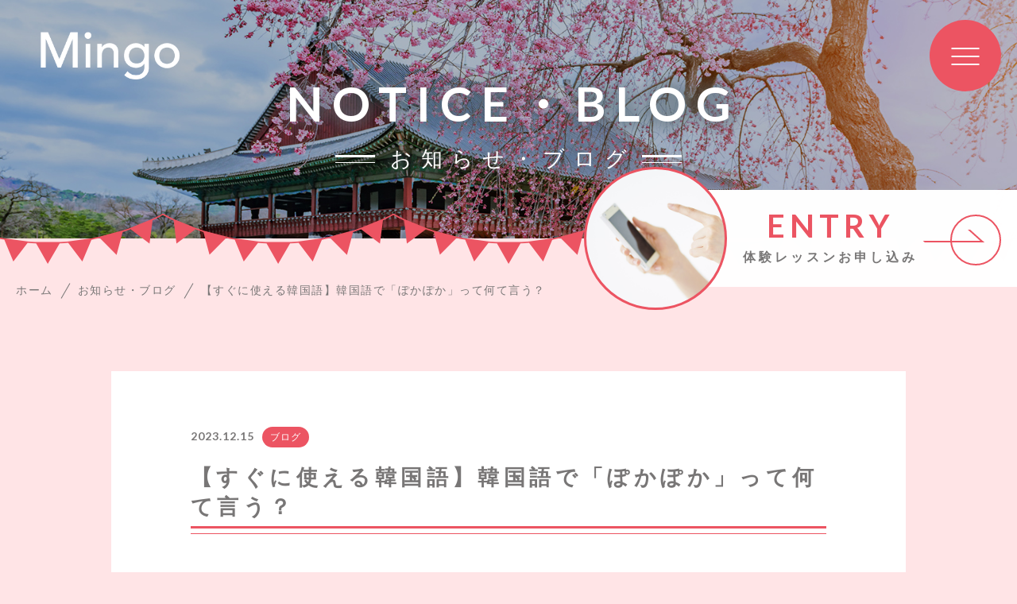

--- FILE ---
content_type: text/html; charset=UTF-8
request_url: https://www.mingo.jp/2023/12/15/%E3%80%90%E3%81%99%E3%81%90%E3%81%AB%E4%BD%BF%E3%81%88%E3%82%8B%E9%9F%93%E5%9B%BD%E8%AA%9E%E3%80%91%E9%9F%93%E5%9B%BD%E8%AA%9E%E3%81%A7%E3%80%8C%E3%81%BD%E3%81%8B%E3%81%BD%E3%81%8B%E3%80%8D%E3%81%A3/
body_size: 16904
content:
<!DOCTYPE html>
<html lang="ja">

<head prefix="og: http://ogp.me/ns# fb: http://ogp.me/ns/fb# article: http://ogp.me/ns/artcle#">

<meta charset="UTF-8">
<meta http-equiv="X-UA-Compatible" content="IE=edge">
<meta name="format-detection" content="telephone=no,address=no,email=no">
<meta name="viewport" content="width=device-width,initial-scale=1,user-scalable=no,viewport-fit=cover">


<title>【すぐに使える韓国語】韓国語で「ぽかぽか」って何て言う？ | mingo</title>
<meta name="msapplication-TileColor" content="#feb300">
<meta name="theme-color" content="#ffffff">

<meta name='robots' content='max-image-preview:large' />

<!-- Google Tag Manager for WordPress by gtm4wp.com -->
<script data-cfasync="false" data-pagespeed-no-defer>//<![CDATA[
	var gtm4wp_datalayer_name = "dataLayer";
	var dataLayer = dataLayer || [];
//]]>
</script>
<!-- End Google Tag Manager for WordPress by gtm4wp.com -->
<!-- All in One SEO Pack 3.3.2 によって Michael Torbert の Semper Fi Web Design[389,434] -->
<meta name="description"  content="【初心者必見！】韓国語はオノマトペの数が世界一？日常会話で使える韓国語のオノマトペをご紹介！" />

<meta name="keywords"  content="韓国語会話,韓国語勉強,韓国語教室,韓国語スクール,韓国語発音,オンライン韓国語,簡単韓国語,韓国語初心者,,韓国語フレーズ,オノマトペ,#韓国語,#韓国語会話,#韓国語初心者,#韓国語勉強" />

<script type="application/ld+json" class="aioseop-schema">{"@context":"https://schema.org","@graph":[{"@type":"Organization","@id":"https://www.mingo.jp/#organization","url":"https://www.mingo.jp/","name":"mingo","sameAs":[]},{"@type":"WebSite","@id":"https://www.mingo.jp/#website","url":"https://www.mingo.jp/","name":"mingo","publisher":{"@id":"https://www.mingo.jp/#organization"},"potentialAction":{"@type":"SearchAction","target":"https://www.mingo.jp/?s={search_term_string}","query-input":"required name=search_term_string"}},{"@type":"WebPage","@id":"https://www.mingo.jp/2023/12/15/%e3%80%90%e3%81%99%e3%81%90%e3%81%ab%e4%bd%bf%e3%81%88%e3%82%8b%e9%9f%93%e5%9b%bd%e8%aa%9e%e3%80%91%e9%9f%93%e5%9b%bd%e8%aa%9e%e3%81%a7%e3%80%8c%e3%81%bd%e3%81%8b%e3%81%bd%e3%81%8b%e3%80%8d%e3%81%a3/#webpage","url":"https://www.mingo.jp/2023/12/15/%e3%80%90%e3%81%99%e3%81%90%e3%81%ab%e4%bd%bf%e3%81%88%e3%82%8b%e9%9f%93%e5%9b%bd%e8%aa%9e%e3%80%91%e9%9f%93%e5%9b%bd%e8%aa%9e%e3%81%a7%e3%80%8c%e3%81%bd%e3%81%8b%e3%81%bd%e3%81%8b%e3%80%8d%e3%81%a3/","inLanguage":"ja","name":"\u3010\u3059\u3050\u306b\u4f7f\u3048\u308b\u97d3\u56fd\u8a9e\u3011\u97d3\u56fd\u8a9e\u3067\u300c\u307d\u304b\u307d\u304b\u300d\u3063\u3066\u4f55\u3066\u8a00\u3046\uff1f","isPartOf":{"@id":"https://www.mingo.jp/#website"},"datePublished":"2023-12-15T11:06:36+09:00","dateModified":"2023-12-16T03:23:55+09:00","description":"\u3010\u521d\u5fc3\u8005\u5fc5\u898b\uff01\u3011\u97d3\u56fd\u8a9e\u306f\u30aa\u30ce\u30de\u30c8\u30da\u306e\u6570\u304c\u4e16\u754c\u4e00\uff1f\u65e5\u5e38\u4f1a\u8a71\u3067\u4f7f\u3048\u308b\u97d3\u56fd\u8a9e\u306e\u30aa\u30ce\u30de\u30c8\u30da\u3092\u3054\u7d39\u4ecb\uff01"},{"@type":"Article","@id":"https://www.mingo.jp/2023/12/15/%e3%80%90%e3%81%99%e3%81%90%e3%81%ab%e4%bd%bf%e3%81%88%e3%82%8b%e9%9f%93%e5%9b%bd%e8%aa%9e%e3%80%91%e9%9f%93%e5%9b%bd%e8%aa%9e%e3%81%a7%e3%80%8c%e3%81%bd%e3%81%8b%e3%81%bd%e3%81%8b%e3%80%8d%e3%81%a3/#article","isPartOf":{"@id":"https://www.mingo.jp/2023/12/15/%e3%80%90%e3%81%99%e3%81%90%e3%81%ab%e4%bd%bf%e3%81%88%e3%82%8b%e9%9f%93%e5%9b%bd%e8%aa%9e%e3%80%91%e9%9f%93%e5%9b%bd%e8%aa%9e%e3%81%a7%e3%80%8c%e3%81%bd%e3%81%8b%e3%81%bd%e3%81%8b%e3%80%8d%e3%81%a3/#webpage"},"author":{"@id":"https://www.mingo.jp/author/yuri-san_blog/#author"},"headline":"\u3010\u3059\u3050\u306b\u4f7f\u3048\u308b\u97d3\u56fd\u8a9e\u3011\u97d3\u56fd\u8a9e\u3067\u300c\u307d\u304b\u307d\u304b\u300d\u3063\u3066\u4f55\u3066\u8a00\u3046\uff1f","datePublished":"2023-12-15T11:06:36+09:00","dateModified":"2023-12-16T03:23:55+09:00","commentCount":0,"mainEntityOfPage":{"@id":"https://www.mingo.jp/2023/12/15/%e3%80%90%e3%81%99%e3%81%90%e3%81%ab%e4%bd%bf%e3%81%88%e3%82%8b%e9%9f%93%e5%9b%bd%e8%aa%9e%e3%80%91%e9%9f%93%e5%9b%bd%e8%aa%9e%e3%81%a7%e3%80%8c%e3%81%bd%e3%81%8b%e3%81%bd%e3%81%8b%e3%80%8d%e3%81%a3/#webpage"},"publisher":{"@id":"https://www.mingo.jp/#organization"},"articleSection":"\u30d6\u30ed\u30b0, #\u97d3\u56fd\u8a9e, #\u97d3\u56fd\u8a9e\u4f1a\u8a71, #\u97d3\u56fd\u8a9e\u521d\u5fc3\u8005, #\u97d3\u56fd\u8a9e\u52c9\u5f37"},{"@type":"Person","@id":"https://www.mingo.jp/author/yuri-san_blog/#author","name":"Yuri-san","sameAs":[],"image":{"@type":"ImageObject","@id":"https://www.mingo.jp/#personlogo","url":"https://secure.gravatar.com/avatar/1379d66c4a7ada1a50a51348399298f2?s=96&d=mm&r=g","width":96,"height":96,"caption":"Yuri-san"}}]}</script>
<link rel="canonical" href="https://www.mingo.jp/2023/12/15/【すぐに使える韓国語】韓国語で「ぽかぽか」っ/" />
			<script type="text/javascript" >
				window.ga=window.ga||function(){(ga.q=ga.q||[]).push(arguments)};ga.l=+new Date;
				ga('create', 'UA-168041121-1', { 'cookieDomain': 'www.mingo.jp' } );
				// Plugins
				ga('require', 'linkid', 'linkid.js');
				ga('send', 'pageview');
			</script>
			<script async src="https://www.google-analytics.com/analytics.js"></script>
			<!-- All in One SEO Pack -->
<link rel='dns-prefetch' href='//s.w.org' />
<script src='https://www.mingo.jp/wp-content/themes/sg089/js/jquery-3.4.1.min.js?ver=3.4.1' id='jquery-js'></script>
<script src='https://www.mingo.jp/wp-content/plugins/add-to-any/addtoany.min.js?ver=1.1' id='addtoany-js'></script>
<link rel="https://api.w.org/" href="https://www.mingo.jp/wp-json/" /><link rel="alternate" type="application/json" href="https://www.mingo.jp/wp-json/wp/v2/posts/5516" /><link rel="alternate" type="application/json+oembed" href="https://www.mingo.jp/wp-json/oembed/1.0/embed?url=https%3A%2F%2Fwww.mingo.jp%2F2023%2F12%2F15%2F%25e3%2580%2590%25e3%2581%2599%25e3%2581%2590%25e3%2581%25ab%25e4%25bd%25bf%25e3%2581%2588%25e3%2582%258b%25e9%259f%2593%25e5%259b%25bd%25e8%25aa%259e%25e3%2580%2591%25e9%259f%2593%25e5%259b%25bd%25e8%25aa%259e%25e3%2581%25a7%25e3%2580%258c%25e3%2581%25bd%25e3%2581%258b%25e3%2581%25bd%25e3%2581%258b%25e3%2580%258d%25e3%2581%25a3%2F" />
<link rel="alternate" type="text/xml+oembed" href="https://www.mingo.jp/wp-json/oembed/1.0/embed?url=https%3A%2F%2Fwww.mingo.jp%2F2023%2F12%2F15%2F%25e3%2580%2590%25e3%2581%2599%25e3%2581%2590%25e3%2581%25ab%25e4%25bd%25bf%25e3%2581%2588%25e3%2582%258b%25e9%259f%2593%25e5%259b%25bd%25e8%25aa%259e%25e3%2580%2591%25e9%259f%2593%25e5%259b%25bd%25e8%25aa%259e%25e3%2581%25a7%25e3%2580%258c%25e3%2581%25bd%25e3%2581%258b%25e3%2581%25bd%25e3%2581%258b%25e3%2580%258d%25e3%2581%25a3%2F&#038;format=xml" />

<script data-cfasync="false">
window.a2a_config=window.a2a_config||{};a2a_config.callbacks=[];a2a_config.overlays=[];a2a_config.templates={};a2a_localize = {
	Share: "共有",
	Save: "ブックマーク",
	Subscribe: "購読",
	Email: "メール",
	Bookmark: "ブックマーク",
	ShowAll: "すべて表示する",
	ShowLess: "小さく表示する",
	FindServices: "サービスを探す",
	FindAnyServiceToAddTo: "追加するサービスを今すぐ探す",
	PoweredBy: "Powered by",
	ShareViaEmail: "メールでシェアする",
	SubscribeViaEmail: "メールで購読する",
	BookmarkInYourBrowser: "ブラウザにブックマーク",
	BookmarkInstructions: "このページをブックマークするには、 Ctrl+D または \u2318+D を押下。",
	AddToYourFavorites: "お気に入りに追加",
	SendFromWebOrProgram: "任意のメールアドレスまたはメールプログラムから送信",
	EmailProgram: "メールプログラム",
	More: "詳細&#8230;",
	ThanksForSharing: "共有ありがとうございます !",
	ThanksForFollowing: "フォローありがとうございます !"
};

(function(d,s,a,b){a=d.createElement(s);b=d.getElementsByTagName(s)[0];a.async=1;a.src="https://static.addtoany.com/menu/page.js";b.parentNode.insertBefore(a,b);})(document,"script");
</script>

<!-- Google Tag Manager for WordPress by gtm4wp.com -->
<script data-cfasync="false" data-pagespeed-no-defer>//<![CDATA[
	var dataLayer_content = {"pagePostType":"post","pagePostType2":"single-post","pageCategory":["blog"],"pageAttributes":["%e9%9f%93%e5%9b%bd%e8%aa%9e","%e9%9f%93%e5%9b%bd%e8%aa%9e%e4%bc%9a%e8%a9%b1","%e9%9f%93%e5%9b%bd%e8%aa%9e%e5%88%9d%e5%bf%83%e8%80%85","%e9%9f%93%e5%9b%bd%e8%aa%9e%e5%8b%89%e5%bc%b7"],"pagePostAuthor":"Yuri-san"};
	dataLayer.push( dataLayer_content );//]]>
</script>
<script data-cfasync="false">//<![CDATA[
(function(w,d,s,l,i){w[l]=w[l]||[];w[l].push({'gtm.start':
new Date().getTime(),event:'gtm.js'});var f=d.getElementsByTagName(s)[0],
j=d.createElement(s),dl=l!='dataLayer'?'&l='+l:'';j.async=true;j.src=
'//www.googletagmanager.com/gtm.'+'js?id='+i+dl;f.parentNode.insertBefore(j,f);
})(window,document,'script','dataLayer','GTM-PT6P22R');//]]>
</script>
<!-- End Google Tag Manager -->
<!-- End Google Tag Manager for WordPress by gtm4wp.com -->
<link rel="icon" href="https://www.mingo.jp/wp-content/themes/sg089/img/favicon/favicon.ico" type="image/x-icon">
<link rel="apple-touch-icon" href="https://www.mingo.jp/wp-content/themes/sg089/img/favicon/apple-touch-icon.png" sizes="180x180">

<style>@charset "UTF-8";/*----------------------------------------Variables----------------------------------------*//*# Color *//* $black: #454545; *//* $white: #fff; *//* $glay: #777; *//* $glay-black: #999; *//* $primary: #ec5462; *//* $primary-white: #ffe4e6; *//* $primary-black: #ffc7cc; *//* $red: #e60012; *//* $orange: #ff7200; *//* $white-gray: #f5f5f5; *//* $white-gray2: #f9f9f9; *//* $brown: #3f3a39; *//* $breadcrumbs: #f9f9f9; *//* $color-copyright: #454545; *//* $color-input: #f8f8f8; *//*# Border *//* $color-border: #ddd; *//* $color-border-black: #111; *//* $color-border-gray: #555; *//* $color-border-table: #e5e5e5; *//*# ScrollBar *//* $color-track: #f1f1f1; *//* $color-thumb: #c1c1c1; *//*# Shadow *//* $shadow: rgba(#777, .1); *//* $shadow-hover: rgba(#777, .3); *//*# Hover *//* $opacity: .7; *//*# Font Family *//* $font: "游ゴシック体", YuGothic, "游ゴシック Medium", "Yu Gothic Medium", "游ゴシック", "Yu Gothic", "Hiragino Kaku Gothic ProN", "Hiragino Kaku Gothic Pro", "メイリオ", "Meiryo", sans-serif; *//* $font-en: "Lato", "Noto Sans JP", Arial, Helvetica, sans-serif; *//* $font-cn: "Microsoft Yahei", "PingHei"; *//* $font-kr: "Malgun Gothic", "Yoon Gothic"; *//*# Font Weight *//* $light: 300; *//* $regular:400; *//* $medium: 500; *//* $bold: 900; *//*# Width *//* $outer-width: 1200px; *//* $content-width: 1080px; *//*# Easing *//* $ease: cubic-bezier(.19, 1, .22, 1); *//**//*----------------------------------------reset----------------------------------------*/html, body, div, span, applet, object, iframe, h1, h2, h3, h4, h5, h6, p, blockquote, pre, a, abbr, acronym, address, big, cite, code, del, dfn, em, img, ins, kbd, q, s, samp, small, strike, strong, sub, sup, tt, var, b, u, i, center, dl, dt, dd, ol, ul, li, fieldset, form, label, legend, table, caption, tbody, tfoot, thead, tr, th, td, article, aside, canvas, details, embed, figure, figcaption, footer, header, hgroup, menu, nav, output, ruby, section, summary, time, mark, audio, video {margin: 0;padding: 0;border: 0;font: inherit;font-size: 100%;vertical-align: baseline;}article, aside, details, figcaption, figure, footer, header, hgroup, menu, nav, section {display: block;}body {line-height: 1;}ol, ul {list-style: none;}blockquote, q {quotes: none;}blockquote:before, blockquote:after, q:before, q:after {content: "";content: none;}table {border-spacing: 0;border-collapse: collapse;}/*----------------------------------------class----------------------------------------*/.clearfix {*zoom: 1;}.clearfix:after {display: table;clear: both;content: "";}.f_cc {-webkit-box-pack: justify;justify-content: center;-webkit-box-align: center;align-items: center;}.f_box, .f_cc {display: -webkit-box;display: flex;}.f_item {-webkit-box-flex: 1;flex: 1 0 auto;}.f_h_start {-webkit-box-pack: start;justify-content: flex-start;}.f_h_center, .f_h_start {-ms-flex-pack: justify;-webkit-box-pack: justify;}.f_h_center {-webkit-box-pack: center;justify-content: center;}.f_h_end {-webkit-box-pack: end;justify-content: flex-end;}.f_h_end, .f_h_sb {-ms-flex-pack: justify;-webkit-box-pack: justify;}.f_h_sb {-webkit-box-pack: justify;justify-content: space-between;}.f_h_sa {-webkit-box-pack: justify;justify-content: space-around;}.f_wrap {-webkit-box-lines: multiple;flex-wrap: wrap;}.f_column {flex-direction: column;-webkit-box-direction: column;}.f_start {-webkit-box-align: start;align-items: flex-start;}.f_end {-webkit-box-align: end;align-items: flex-end;}.f_center {-webkit-box-align: center;align-items: center;}.f_baseline {-webkit-box-align: baseline;align-items: baseline;}.f_stretch {-webkit-box-align: stretch;align-items: stretch;}.alignR {text-align: right;}.alignL {text-align: left;}.alignC {text-align: center;}/* IEハック用mixin *//*----------------------------------------Extend----------------------------------------*/@-webkit-keyframes c-btn-enter {0% {-webkit-transform: translateX(-100%);transform: translateX(-100%);}100% {-webkit-transform: translateX(0);transform: translateX(0);}}@keyframes c-btn-enter {0% {-webkit-transform: translateX(-100%);transform: translateX(-100%);}100% {-webkit-transform: translateX(0);transform: translateX(0);}}@-webkit-keyframes c-btn-leave {0% {-webkit-transform: translateX(0);transform: translateX(0);}100% {-webkit-transform: translateX(100%);transform: translateX(100%);}}@keyframes c-btn-leave {0% {-webkit-transform: translateX(0);transform: translateX(0);}100% {-webkit-transform: translateX(100%);transform: translateX(100%);}}@-webkit-keyframes c-cnt-enter {0% {opacity: 0;-webkit-transform: translateX(-10%);transform: translateX(-10%);}100% {opacity: 1;-webkit-transform: translateX(0);transform: translateX(0);}}@keyframes c-cnt-enter {0% {opacity: 0;-webkit-transform: translateX(-10%);transform: translateX(-10%);}100% {opacity: 1;-webkit-transform: translateX(0);transform: translateX(0);}}@-webkit-keyframes c-cnt-leave {0% {opacity: 1;-webkit-transform: translateX(0);transform: translateX(0);}100% {opacity: 0;-webkit-transform: translateX(0);transform: translateX(0);}}@keyframes c-cnt-leave {0% {opacity: 1;-webkit-transform: translateX(0);transform: translateX(0);}100% {opacity: 0;-webkit-transform: translateX(0);transform: translateX(0);}}/*----------------------------------------Keyframes----------------------------------------*/@-webkit-keyframes fadeIn {0% {opacity: 0;}100% {opacity: 1;}}@keyframes fadeIn {0% {opacity: 0;}100% {opacity: 1;}}@-webkit-keyframes verticalFloat {0% {-webkit-transform: translateY(5px);transform: translateY(5px);}100% {-webkit-transform: translateY(0);transform: translateY(0);}}@keyframes verticalFloat {0% {-webkit-transform: translateY(5px);transform: translateY(5px);}100% {-webkit-transform: translateY(0);transform: translateY(0);}}/*----------------------------------------l-loader----------------------------------------*/body[data-status="loading"] * {-webkit-transition-duration: 0s !important;transition-duration: 0s !important;-webkit-animation-duration: 0s !important;animation-duration: 0s !important;}body[data-status="loading"] .l-loader {pointer-events: auto;opacity: 1;}.l-loader {position: fixed;z-index: 50;top: 0;right: 0;bottom: 0;left: 0;background: #fff;pointer-events: none;opacity: 0;-webkit-transition: opacity 1s cubic-bezier(0.19, 1, 0.22, 1);transition: opacity 1s cubic-bezier(0.19, 1, 0.22, 1);}.l-loader-img {position: absolute;z-index: 999999;top: 50%;left: 50%;font-size: 0;-webkit-transform: translate(-50%, -50%);transform: translate(-50%, -50%);}/*# sourceMappingURL=maps/preload.css.map */</style><script src="https://cdnjs.cloudflare.com/ajax/libs/layzr.js/1.4.3/layzr.min.js"></script>
<script src="https://www.mingo.jp/wp-content/themes/sg089/js/jquery-3.4.1.min.js?update=20210714033435"></script>
<link rel="dns-prefetch" href="//fonts.googleapis.com">

</head>

<body class="post-template-default single single-post postid-5516 single-format-standard" data-status="loading">

<div class="l-loader">
  <div class="l-loader-img">
    <svg width="60" height="60" viewBox="0 0 38 38" xmlns="http://www.w3.org/2000/svg">
      <defs>
        <linearGradient x1="8.042%" y1="0%" x2="65.682%" y2="23.865%" id="a">
          <stop stop-color="#ec5462" stop-opacity="0" offset="0%"/>
          <stop stop-color="#ec5462" stop-opacity=".631" offset="63.146%"/>
          <stop stop-color="#ec5462" offset="100%"/>
        </linearGradient>
      </defs>
      <g fill="none" fill-rule="evenodd">
        <g transform="translate(1 1)">
          <path d="M36 18c0-9.94-8.06-18-18-18" id="Oval-2" stroke="url(#a)" stroke-width="2">
            <animateTransform
              attributeName="transform"
              type="rotate"
              from="0 18 18"
              to="360 18 18"
              dur=".6s"
              repeatCount="indefinite" />
          </path>
          <circle fill="#ec5462" cx="36" cy="18" r="1">
            <animateTransform
              attributeName="transform"
              type="rotate"
              from="0 18 18"
              to="360 18 18"
              dur=".6s"
              repeatCount="indefinite" />
          </circle>
        </g>
      </g>
    </svg>
  </div>
</div><!-- /.l-loader -->

  <header class="js-header l-header">

    <div class="p-header">

              <p class="p-header-logo">
          <a class="p-header-logo-link" href="https://www.mingo.jp/">
            <img src="https://www.mingo.jp/wp-content/themes/sg089/img/common/space.gif" data-layzr="https://www.mingo.jp/wp-content/uploads/2021/09/logo.png" alt="mingo" class="p-header-logo-img">
          </a>
        </p>
      
      <button class="p-burger-icon js-menu-toggle" type="button">
        <span class="p-burger-icon-line"></span>
        <span class="p-burger-icon-line"></span>
        <span class="p-burger-icon-line"></span>
      </button>

    </div><!-- /.globalHeader -->

  </header><!-- /.l-header -->

  <div class="js-body-wrapper">

<div class="l-main">

<header class="c-page-headline">
    <h1 class="c-page-headline-ttl">
    <span class="c-page-headline-ttl-main"><span class="js-animate u-text">NOTICE・BLOG</span></span>
    <span class="c-page-headline-ttl-sub"><span class="js-animate u-text">お知らせ・ブログ</span></span>
  </h1>
	
  <div class="c-page-headline-bg js-animate js-animate-fade-in" style="background-image:url(https://www.mingo.jp/wp-content/uploads/2021/09/blog_kv_pc.jpg);"></div>

  <div class="c-page-headline-bg-mobile js-animate js-animate-fade-in" style="background-image:url(https://www.mingo.jp/wp-content/uploads/2021/09/blog_kv_sp.jpg);"></div>

	
						<a href="https://www.mingo.jp/entry/" class="c-kv-bnr js-animate js-animate-fade-in u-nothover" >
				<figure class="c-kv-bnr-eyecatch" style="background-image: url(https://www.mingo.jp/wp-content/uploads/2021/09/bnr_entry.jpg);">
					<img src="https://www.mingo.jp/wp-content/themes/sg089/img/common/space.gif" data-layzr="https://www.mingo.jp/wp-content/uploads/2021/09/bnr_entry.jpg" alt="" class="c-kv-bnr-eyecatch-img">
				</figure>
				<div class="c-kv-bnr-txt u-svg">
					<div class="c-kv-bnr-txt-inner">
						<p class="c-kv-bnr-ttl">ENTRY</p>
													<p class="c-kv-bnr-sub">体験レッスンお申し込み</p>
						</div>
									</div>
			</a>
			</header>

  
  <nav class="c-breadcrumbs js-animate">
    <ol itemscope itemtype="http://schema.org/BreadcrumbList" class="c-breadcrumbs-items">
          <li itemprop="itemListElement" itemscope itemtype="http://schema.org/ListItem" class="c-breadcrumbs-item"><a itemprop="item" href="https://www.mingo.jp/" class="c-breadlist-link"><span itemprop="name">ホーム</span></a><meta itemprop="position" content="1" /></li>
          <li itemprop="itemListElement" itemscope itemtype="http://schema.org/ListItem" class="c-breadcrumbs-item"><a itemprop="item" href="https://www.mingo.jp/blog" class="c-breadlist-link"><span itemprop="name">お知らせ・ブログ</span></a><meta itemprop="position" content="2" /></li>
          <li itemprop="itemListElement" itemscope itemtype="http://schema.org/ListItem" class="c-breadcrumbs-item"><a itemprop="item" href="javascript:void(0);" class="c-breadlist-link is-link-none"><span itemprop="name">【すぐに使える韓国語】韓国語で「ぽかぽか」って何て言う？</span></a><meta itemprop="position" content="3" /></li>
        </ol>
  </nav>

    <div class="l-blog-single">

    <main class="l-blog-single-main js-animate js-animate-fly-in-bottom">

              
          <article class="p-post">

            
            <div class="p-post-meta js-animate js-animate-fly-in-left">
              <p class="p-post-meta-item"><time class="p-post-meta-date" datetime="2023.12.15">2023.12.15</time></p>
              <p class="p-post-meta-item">
                <span class="p-post-meta-cat"><a href="https://www.mingo.jp/category/blog/" rel="category tag">ブログ</a></span>
              </p>
            </div>

            <h1 class="p-post-ttl">【すぐに使える韓国語】韓国語で「ぽかぽか」って何て言う？</h1>

            <div class="p-post-content">
              
<p></p>



<p class="has-black-color has-text-color has-medium-font-size">こんにちは！ <span class="has-inline-color has-pale-pink-color"><a href="https://www.mingo.jp">オンライン専門の韓国語スクールMingo</a> </span>です。<br>今回は「ぽかぽか」「ドキドキ」「きらきら」など、韓国語のオノマトペについてご紹介！<br>韓国語初心者の方もぜひ覚えて使ってみてくださいね。 </p>



<p></p>



<p></p>



<h2>「オノマトペ」って？</h2>



<p></p>



<figure class="wp-block-image size-large"><img src="https://www.mingo.jp/wp-content/themes/sg089/img/common/space.gif" data-layzr="https://www.mingo.jp/wp-content/uploads/2023/12/2-1-1024x1024.png" alt="" class="wp-image-5518" srcset="https://www.mingo.jp/wp-content/uploads/2023/12/2-1-1024x1024.png 1024w, https://www.mingo.jp/wp-content/uploads/2023/12/2-1-300x300.png 300w, https://www.mingo.jp/wp-content/uploads/2023/12/2-1-150x150.png 150w, https://www.mingo.jp/wp-content/uploads/2023/12/2-1-768x768.png 768w, https://www.mingo.jp/wp-content/uploads/2023/12/2-1.png 1080w" sizes="(max-width: 1024px) 100vw, 1024px" /></figure>



<p></p>



<p class="has-black-color has-text-color has-medium-font-size"><strong>オノマトペ</strong>とは、「ドキドキ」「きらきら」の様に、自然界にある音や声、物事の状態や動きなどを言語で表現した擬音語（擬声語）のことを言います。</p>



<p></p>



<p class="has-black-color has-text-color has-medium-font-size">韓国語は世界で最も擬音語が多い言語と言われており、日本語の擬音語が約1500語程度のところ、韓国語はその5倍にあたる約8000語も存在します。<br>英語は約3000語ほどですので、飛びぬけて韓国語のオノマトペが多いことがわかります。</p>



<p></p>



<p class="has-black-color has-text-color has-medium-font-size">オノマトペは日常会話の中で頻繁に使われるので、韓国語でオノマトペを覚えると、表現の幅が広がり韓国語での会話がスムーズになっていきます。</p>



<p></p>



<p class="has-black-color has-text-color has-medium-font-size">韓国語のオノマトペは韓国ドラマやK-POPソングの歌詞などでもよく出てくるので、聞いたことがある方も多いのではないでしょうか。</p>



<p></p>



<p class="has-black-color has-text-color has-medium-font-size">例えば、日本でも一大ブームを巻き起こした<strong>少女時代(소녀시대)</strong>の「<strong>Gee</strong>」には韓国語のオノマトペがたくさん登場します。</p>



<p></p>



<p></p>



<iframe src="" data-layzr="https://www.youtube.com/embed/U7mPqycQ0tQ?si=Cph2sHQHk9esrd5r" title="YouTube video player" frameborder="0" allow="accelerometer; autoplay; clipboard-write; encrypted-media; gyroscope; picture-in-picture; web-share" allowfullscreen=""></iframe>



<p></p>



<p class="has-black-color has-text-color has-medium-font-size">「<strong>두근두근</strong>」はドキドキ、「<strong>반짝반짝</strong>」はキラキラ、「<strong>짜릿짜릿</strong>」はビリビリ、のようにたくさんオノマトペが使われていますね。</p>



<p></p>



<p class="has-black-color has-text-color has-medium-font-size">今回は韓国語のオノマトペを使った簡単フレーズをご紹介。<br>韓国語初心者の方もぜひ覚えてみてくださいね！</p>



<p class="has-black-color has-text-color has-medium-font-size"></p>



<p></p>



<p></p>



<p></p>



<h2> 【目次】</h2>



<ul class="has-black-color has-text-color has-background has-medium-font-size" style="background-color:#f3e7ed"><li>①今日はぽかぽかしていい天気ですね。</li><li>②雨がしとしと降っています。</li><li>③汚れたスニーカーをごしごし洗いました。</li><li>さいごに  <br></li></ul>



<hr class="wp-block-separator is-style-wide"/>



<h2>①今日はぽかぽかしていい天気ですね。 </h2>



<div class="wp-block-group"><div class="wp-block-group__inner-container">
<p></p>



<figure class="wp-block-gallery columns-1 is-cropped"><ul class="blocks-gallery-grid"><li class="blocks-gallery-item"><figure><img src="https://www.mingo.jp/wp-content/themes/sg089/img/common/space.gif" data-layzr="https://www.mingo.jp/wp-content/uploads/2023/12/3-1-1024x1024.png" alt="" data-id="5519" data-full-url="https://www.mingo.jp/wp-content/uploads/2023/12/3-1.png" data-link="https://www.mingo.jp/?attachment_id=5519" class="wp-image-5519" srcset="https://www.mingo.jp/wp-content/uploads/2023/12/3-1-1024x1024.png 1024w, https://www.mingo.jp/wp-content/uploads/2023/12/3-1-300x300.png 300w, https://www.mingo.jp/wp-content/uploads/2023/12/3-1-150x150.png 150w, https://www.mingo.jp/wp-content/uploads/2023/12/3-1-768x768.png 768w, https://www.mingo.jp/wp-content/uploads/2023/12/3-1.png 1080w" sizes="(max-width: 1024px) 100vw, 1024px" /></figure></li></ul></figure>



<div class="wp-block-group"><div class="wp-block-group__inner-container">
<p class="has-black-color has-text-color has-medium-font-size"><br></p>



<p></p>



<p class="has-black-color has-text-color has-medium-font-size"><strong>오늘은 따끈따끈해서 좋은 날씨네요.</strong><br>(今日はぽかぽかしていい天気ですね。 ) </p>



<p></p>



<p class="has-black-color has-text-color has-medium-font-size">「ぽかぽか」は韓国語で「<strong>따끈따끈</strong>」といいます。(発音は<a href="https://translate.google.co.jp/details?hl=ja&amp;sl=ko&amp;tl=ja&amp;text=%EB%94%B0%EB%81%88%EB%94%B0%EB%81%88%0A&amp;op=translate"><span class="has-inline-color has-pale-pink-color">こちら</span></a>)<br>「ぽかぽかする」は「<strong>따끈따끈하다</strong>」といい、他にも「ほかほかのご飯」や「あつあつのスープ」という時の、「ほかほか、あつあつ」の意味で使われる言葉です。</p>



<p></p>



<p class="has-black-color has-text-color has-medium-font-size">発音が似たオノマトペで「<strong>따끔따끔</strong>」という言葉がありますが(発音は<a href="https://translate.google.co.jp/details?hl=ja&amp;sl=ko&amp;tl=ja&amp;text=%EB%94%B0%EB%81%94%EB%94%B0%EB%81%94&amp;op=translate"><span class="has-inline-color has-pale-pink-color">こちら</span></a>)、これは「ちくちく、ひりひり」という意味で「<strong>따끈따끈</strong>」とは意味が全く異なるので注意しましょう。</p>



<p></p>



<p class="has-black-color has-text-color has-medium-font-size">「<strong>따끔따끔</strong>」を使った例文はこちらです。</p>



<p></p>



<p class="has-black-color has-text-color has-medium-font-size"><strong>햇볕에 타서 온몸이 따끔따끔 아프다. </strong><br>(日焼けして体中がひりひり痛い。)</p>



<p></p>



<p class="has-black-color has-text-color has-medium-font-size">こちらも日常会話でよく使う言葉なので、発音に注意しながら一緒に覚えてみてくださいね！</p>



<p></p>



<p></p>



<p></p>



<p></p>



<p></p>
</div></div>



<hr class="wp-block-separator is-style-wide"/>



<h2>②雨がしとしと降っています。 </h2>



<p></p>



<p></p>



<figure class="wp-block-image size-large"><img src="https://www.mingo.jp/wp-content/themes/sg089/img/common/space.gif" data-layzr="https://www.mingo.jp/wp-content/uploads/2023/12/4-1-1024x1024.png" alt="" class="wp-image-5520" srcset="https://www.mingo.jp/wp-content/uploads/2023/12/4-1-1024x1024.png 1024w, https://www.mingo.jp/wp-content/uploads/2023/12/4-1-300x300.png 300w, https://www.mingo.jp/wp-content/uploads/2023/12/4-1-150x150.png 150w, https://www.mingo.jp/wp-content/uploads/2023/12/4-1-768x768.png 768w, https://www.mingo.jp/wp-content/uploads/2023/12/4-1.png 1080w" sizes="(max-width: 1024px) 100vw, 1024px" /></figure>



<p></p>



<p class="has-black-color has-text-color has-medium-font-size"><strong>비가 보슬보슬 내리고 있어요.</strong><br>(雨がしとしと降っています。) </p>



<p></p>



<p class="has-black-color has-text-color has-medium-font-size">雨が静かに降るときに使う「しとしと」「ぽつりぽつりと」は韓国語で「<strong>부슬부슬</strong>」といいます。(発音は<a href="https://translate.google.co.jp/details?hl=ja&amp;sl=ko&amp;tl=ja&amp;text=%EB%B6%80%EC%8A%AC%EB%B6%80%EC%8A%AC&amp;op=translate"><span class="has-inline-color has-pale-pink-color">こちら</span></a>)</p>



<p></p>



<p class="has-black-color has-text-color has-medium-font-size">他にも天気に関するオノマトペには「<strong>우르릉우르릉</strong>」「<strong>살랑살랑</strong>」などがあります。<br>「<strong>우르릉우르릉</strong>」の意味は「ゴロゴロ」で、雷の音やごろごろと大きく崩れる音の表現として使います。</p>



<p></p>



<p class="has-black-color has-text-color has-medium-font-size">「<strong>살랑살랑</strong>」は「そよそよ」で、風が静かに吹くときの表現として使います。</p>



<p></p>



<p></p>



<p class="has-black-color has-text-color has-medium-font-size">【例文】<br><strong>천둥소리가 우르릉우르릉 거렸다.</strong><br>(雷がゴロゴロ鳴り響いた。) </p>



<p></p>



<p class="has-black-color has-text-color has-medium-font-size"><strong>기분 좋은 봄바람이&nbsp;살랑살랑&nbsp;분다. </strong><br>(心地よい風がそよそよと吹く。)</p>



<p></p>



<p class="has-black-color has-text-color has-medium-font-size"></p>



<p></p>



<p></p>



<p></p>
</div></div>



<hr class="wp-block-separator is-style-wide"/>



<h2>③汚れたスニーカーをごしごし洗いました。 </h2>



<p></p>



<figure class="wp-block-image size-large"><img src="https://www.mingo.jp/wp-content/themes/sg089/img/common/space.gif" data-layzr="https://www.mingo.jp/wp-content/uploads/2023/12/5-1-1024x1024.png" alt="" class="wp-image-5521" srcset="https://www.mingo.jp/wp-content/uploads/2023/12/5-1-1024x1024.png 1024w, https://www.mingo.jp/wp-content/uploads/2023/12/5-1-300x300.png 300w, https://www.mingo.jp/wp-content/uploads/2023/12/5-1-150x150.png 150w, https://www.mingo.jp/wp-content/uploads/2023/12/5-1-768x768.png 768w, https://www.mingo.jp/wp-content/uploads/2023/12/5-1.png 1080w" sizes="(max-width: 1024px) 100vw, 1024px" /></figure>



<div class="wp-block-group"><div class="wp-block-group__inner-container">
<p></p>



<p class="has-black-color has-text-color has-medium-font-size"><br><strong>때묻은 스니커를 쓱쓱 빨았어요.</strong><br>(汚れたスニーカーをごしごし洗いました。 )</p>



<p></p>



<p class="has-black-color has-text-color has-medium-font-size">「ごしごし」は韓国語で「<strong>쓱쓱</strong>」といいます。(発音は<a href="https://translate.google.co.jp/details?hl=ja&amp;sl=ko&amp;tl=ja&amp;text=%EC%93%B1%EC%93%B1&amp;op=translate"><span class="has-inline-color has-pale-pink-color">こちら</span></a>)<br>「<strong>쓱쓱</strong>」はあまり力を入れずに何度もこすったりもんだりする「ごしごし」の意味で、他にも「さらさらと書く」の「さらさらと」にも使われます。</p>



<p></p>



<p class="has-black-color has-text-color has-medium-font-size">「ごしごし」にはもうひとつ「<strong>북북</strong>」という言葉もあり、そちらの方が強く擦るニュアンスになります。<br>「歯をごしごし磨く」の「ごしごし」や、「服をびりびり引き裂く」の「びりびり」は「<strong>북북</strong>」を使います。</p>



<p></p>



<p class="has-black-color has-text-color has-medium-font-size">【例文】<br><strong>서류를 북북 찢었어요.</strong><br>(書類をびりびりと破りました。)</p>



<p></p>



<p class="has-black-color has-text-color has-medium-font-size">他にも日常会話によく出てくる韓国語のオノマトペをいくつかご紹介します。</p>



<p></p>



<p class="has-black-color has-text-color has-background has-medium-font-size" style="background-color:#f3e7ed"><br>・쫀득쫀득(もちもち)<br>・비실비실&nbsp;(ひょろひょろ)<br>・방글방글(にこにこ)<br>・낄낄(クスクス)<br>・바득바득(ねちねち)<br>・와글와글(わいわい)<br><br></p>



<p></p>



<p class="has-black-color has-text-color has-medium-font-size">笑い声である「낄낄」を極端に省略したものが「ㅋㅋㅋ」となり、若者を中心にSNSなどでよく使われます。日本語でいうと文章の語尾に付ける「(笑)」のようなニュアンスですね。<br></p>



<p></p>



<p></p>



<p></p>
</div></div>



<hr class="wp-block-separator is-style-wide"/>



<h2>4. さいごに</h2>



<p></p>



<div class="wp-block-group"><div class="wp-block-group__inner-container">
<p class="has-black-color has-text-color has-medium-font-size">いかがでしたか？今回は韓国語のオノマトペについてご紹介しました。<br>オノマトペを使いこなせると、韓国語の会話がより自然なものになっていきますので、ぜひ少しずつ覚えて使ってみてくださいね。</p>



<p></p>



<p class="has-black-color has-text-color has-medium-font-size">発音に不安がある方は気になる単語やフレーズをコピーして<a href="https://translate.google.co.jp/"><span class="has-inline-color has-pale-pink-color">翻訳サイト</span></a>で音声を聞いて発音の練習してみてください。</p>
</div></div>



<p></p>



<p class="has-black-color has-text-color has-medium-font-size">練習した発音がちゃんと韓国人に伝わるのかを確認し、せっかく身に付けた発音を忘れない様にするために、１ヶ月に数回はネイティブ先生と話すチャンスを作っておくのは大事です。</p>



<p class="has-black-color has-text-color has-medium-font-size"></p>



<p class="has-black-color has-text-color has-medium-font-size"><a href="https://www.mingo.jp"><span class="has-inline-color has-pale-pink-color">オンライン専門の韓国語スクールMingo</span></a>では、自分のニーズや状況、レベルに合わせてネイティブのベテランの先生と優しい雰囲気で楽しく韓国語会話と韓国語勉強が出来ます。</p>



<p></p>



<p class="has-black-color has-text-color has-medium-font-size">まずは、無料体験レッスンで<a href="https://www.mingo.jp"><span class="has-inline-color has-pale-pink-color">Mingo</span></a>だけの「カスタマイズできる究極の個人レッスン」を経験してみませんか？</p>



<p></p>



<p class="has-black-color has-text-color has-medium-font-size"> <a href="https://instagram.com/mingo_japan" data-type="URL" data-id="https://instagram.com/mingo_japan"><span class="has-inline-color has-pale-pink-color">インスタグラム</span></a>も更新中！ぜひフォローしてくださいね。質問やコメントもお待ちしております！ </p>



<hr class="wp-block-separator is-style-wide"/>



<p></p>



<div class="wp-block-group has-background" style="background-color:#f3e7ed"><div class="wp-block-group__inner-container">
<p class="has-black-color has-text-color has-medium-font-size"><strong>【Mingo】</strong></p>



<p class="has-black-color has-text-color has-medium-font-size">自分の個性とニーズに合わせて楽しく学べる！オンライン専門の韓国語スクール【Mingo】では、内容・レベル・スタイルのすべてを「私」に合わせてカスタマイズした、真のマンツーマンレッスンをご提供しています。</p>



<p></p>



<p class="has-black-color has-text-color has-medium-font-size">1分で完了！<strong><a href="https://www.mingo.jp" data-type="URL" data-id="https://www.mingo.jp">今すぐ無料体験レッスンを申し込む（クリック）</a></strong></p>
</div></div>



<p></p>



<div class="wp-block-group has-background" style="background-color:#f3e7ed"><div class="wp-block-group__inner-container">
<div class="wp-block-group"><div class="wp-block-group__inner-container">
<p class="has-black-color has-text-color has-medium-font-size"><strong>【生徒様の声】　</strong></p>



<p class="has-black-color has-text-color has-medium-font-size">「初めましてなのに、とても楽しく覚えやすい仕方で教えてくださいました。これからも頑張れそうです。」― 初級・Aさん・女性</p>



<p></p>



<p class="has-black-color has-text-color has-medium-font-size">「勉強という固い感じではなくとても楽しかったです！」 ― 中級・Mさん・女性</p>



<p></p>



<p class="has-black-color has-text-color has-medium-font-size"><a href="https://www.mingo.jp/voice/" data-type="URL" data-id="https://www.mingo.jp/voice/"><strong>リアルな生徒様の声<meta charset="utf-8"></strong></a><strong><a href="https://www.mingo.jp" data-type="URL" data-id="https://www.mingo.jp">（クリック）</a></strong></p>
</div></div>
</div></div>



<p></p>



<p></p>



<h2>カテゴリー</h2>


<ul class="wp-block-categories-list wp-block-categories">	<li class="cat-item cat-item-9"><a href="https://www.mingo.jp/category/news/">ニュース</a>
</li>
	<li class="cat-item cat-item-10"><a href="https://www.mingo.jp/category/blog/">ブログ</a>
</li>
	<li class="cat-item cat-item-16"><a href="https://www.mingo.jp/category/attention/">注意事項</a>
</li>
</ul>


<h2>最新の記事</h2>


<ul class="wp-block-latest-posts__list wp-block-latest-posts"><li><a href="https://www.mingo.jp/2026/01/16/%e3%80%90%e9%9f%93%e5%9b%bd%e6%97%85%e8%a1%8c%e3%81%a7%e4%bd%bf%e3%81%88%e3%82%8b%ef%bc%81%e3%80%91%e3%81%8a%e8%82%8c%e3%81%ab%e9%96%a2%e3%81%99%e3%82%8b%e9%9f%93%e5%9b%bd%e8%aa%9e%e3%83%95%e3%83%ac/">【韓国旅行で使える！】お肌に関する韓国語フレーズをご紹介！</a></li>
<li><a href="https://www.mingo.jp/2026/01/13/%e3%80%90%e5%90%8c%e9%9f%b3%e7%95%b0%e7%be%a9%e8%aa%9e%e3%80%91%e7%99%ba%e9%9f%b3%e3%81%8c%e5%90%8c%e3%81%98%e3%81%a7%e3%82%82%e9%81%95%e3%81%86%e6%84%8f%e5%91%b3%e3%82%92%e6%8c%81%e3%81%a4%e9%9f%93/">【同音異義語】発音が同じでも違う意味を持つ韓国語をご紹介！</a></li>
<li><a href="https://www.mingo.jp/2026/01/09/%e3%80%90%ef%bc%92%e3%81%a4%e3%81%ae%e6%84%8f%e5%91%b3%e3%81%8c%e3%81%82%e3%82%8b%e9%9f%93%e5%9b%bd%e8%aa%9e%e3%80%91%e9%9f%93%e5%9b%bd%e8%aa%9e%e3%81%a7%e3%80%8c%e9%ab%aa%e3%82%92%e5%88%87%e3%82%8b/">【２つの意味がある韓国語】韓国語で「髪を切る」って何て言う？</a></li>
<li><a href="https://www.mingo.jp/2026/01/02/%e3%80%90%e6%96%b0%e5%b9%b4%e3%81%ae%e6%8c%a8%e6%8b%b6%e3%80%91%e9%9f%93%e5%9b%bd%e8%aa%9e%e3%81%a7%e3%81%82%e3%81%91%e3%81%be%e3%81%97%e3%81%a6%e3%81%8a%e3%82%81%e3%81%a7%e3%81%a8%e3%81%86%e3%81%a3/">【新年の挨拶】韓国語であけましておめでとうって？</a></li>
<li><a href="https://www.mingo.jp/2025/12/30/%e3%80%90%e9%9f%93%e5%9b%bd%e6%96%99%e7%90%86%e3%80%91%e9%9f%93%e5%9b%bd%e3%81%a8%e6%97%a5%e6%9c%ac%e3%81%ae%e3%81%8a%e9%a4%85%e3%81%ae%e9%81%95%e3%81%84%e3%81%a3%e3%81%a6%ef%bc%9f/">【韓国グルメ】韓国と日本のお餅の違いって？</a></li>
</ul>              


              <div class="addtoany_shortcode"><div class="a2a_kit a2a_kit_size_32 addtoany_list" data-a2a-url="https://www.mingo.jp/2023/12/15/%e3%80%90%e3%81%99%e3%81%90%e3%81%ab%e4%bd%bf%e3%81%88%e3%82%8b%e9%9f%93%e5%9b%bd%e8%aa%9e%e3%80%91%e9%9f%93%e5%9b%bd%e8%aa%9e%e3%81%a7%e3%80%8c%e3%81%bd%e3%81%8b%e3%81%bd%e3%81%8b%e3%80%8d%e3%81%a3/" data-a2a-title="【すぐに使える韓国語】韓国語で「ぽかぽか」って何て言う？"><a class="a2a_button_facebook" href="https://www.addtoany.com/add_to/facebook?linkurl=https%3A%2F%2Fwww.mingo.jp%2F2023%2F12%2F15%2F%25e3%2580%2590%25e3%2581%2599%25e3%2581%2590%25e3%2581%25ab%25e4%25bd%25bf%25e3%2581%2588%25e3%2582%258b%25e9%259f%2593%25e5%259b%25bd%25e8%25aa%259e%25e3%2580%2591%25e9%259f%2593%25e5%259b%25bd%25e8%25aa%259e%25e3%2581%25a7%25e3%2580%258c%25e3%2581%25bd%25e3%2581%258b%25e3%2581%25bd%25e3%2581%258b%25e3%2580%258d%25e3%2581%25a3%2F&amp;linkname=%E3%80%90%E3%81%99%E3%81%90%E3%81%AB%E4%BD%BF%E3%81%88%E3%82%8B%E9%9F%93%E5%9B%BD%E8%AA%9E%E3%80%91%E9%9F%93%E5%9B%BD%E8%AA%9E%E3%81%A7%E3%80%8C%E3%81%BD%E3%81%8B%E3%81%BD%E3%81%8B%E3%80%8D%E3%81%A3%E3%81%A6%E4%BD%95%E3%81%A6%E8%A8%80%E3%81%86%EF%BC%9F" title="Facebook" rel="nofollow noopener" target="_blank"></a><a class="a2a_button_twitter" href="https://www.addtoany.com/add_to/twitter?linkurl=https%3A%2F%2Fwww.mingo.jp%2F2023%2F12%2F15%2F%25e3%2580%2590%25e3%2581%2599%25e3%2581%2590%25e3%2581%25ab%25e4%25bd%25bf%25e3%2581%2588%25e3%2582%258b%25e9%259f%2593%25e5%259b%25bd%25e8%25aa%259e%25e3%2580%2591%25e9%259f%2593%25e5%259b%25bd%25e8%25aa%259e%25e3%2581%25a7%25e3%2580%258c%25e3%2581%25bd%25e3%2581%258b%25e3%2581%25bd%25e3%2581%258b%25e3%2580%258d%25e3%2581%25a3%2F&amp;linkname=%E3%80%90%E3%81%99%E3%81%90%E3%81%AB%E4%BD%BF%E3%81%88%E3%82%8B%E9%9F%93%E5%9B%BD%E8%AA%9E%E3%80%91%E9%9F%93%E5%9B%BD%E8%AA%9E%E3%81%A7%E3%80%8C%E3%81%BD%E3%81%8B%E3%81%BD%E3%81%8B%E3%80%8D%E3%81%A3%E3%81%A6%E4%BD%95%E3%81%A6%E8%A8%80%E3%81%86%EF%BC%9F" title="Twitter" rel="nofollow noopener" target="_blank"></a><a class="a2a_button_email" href="https://www.addtoany.com/add_to/email?linkurl=https%3A%2F%2Fwww.mingo.jp%2F2023%2F12%2F15%2F%25e3%2580%2590%25e3%2581%2599%25e3%2581%2590%25e3%2581%25ab%25e4%25bd%25bf%25e3%2581%2588%25e3%2582%258b%25e9%259f%2593%25e5%259b%25bd%25e8%25aa%259e%25e3%2580%2591%25e9%259f%2593%25e5%259b%25bd%25e8%25aa%259e%25e3%2581%25a7%25e3%2580%258c%25e3%2581%25bd%25e3%2581%258b%25e3%2581%25bd%25e3%2581%258b%25e3%2580%258d%25e3%2581%25a3%2F&amp;linkname=%E3%80%90%E3%81%99%E3%81%90%E3%81%AB%E4%BD%BF%E3%81%88%E3%82%8B%E9%9F%93%E5%9B%BD%E8%AA%9E%E3%80%91%E9%9F%93%E5%9B%BD%E8%AA%9E%E3%81%A7%E3%80%8C%E3%81%BD%E3%81%8B%E3%81%BD%E3%81%8B%E3%80%8D%E3%81%A3%E3%81%A6%E4%BD%95%E3%81%A6%E8%A8%80%E3%81%86%EF%BC%9F" title="Email" rel="nofollow noopener" target="_blank"></a><a class="a2a_dd addtoany_share_save addtoany_share" href="https://www.addtoany.com/share"></a></div></div>            </div>

          </article><!-- p-post -->

        
      
    </main><!-- /.l-blog-main -->

    <nav class="c-single-pager js-animate js-animate-fly-in-bottom"><ul class="c-single-pager-list"><li class="c-single-pager-item is-prev js-animate js-animate-fly-in-right"><a class="c-single-pager-item-body" href="https://www.mingo.jp/2023/12/08/%e3%80%90%e9%9f%93%e5%9b%bd%e8%aa%9e%e5%88%9d%e5%bf%83%e8%80%85%e5%bf%85%e8%a6%8b%ef%bc%81%e3%80%91%e6%97%a5%e6%9c%ac%e4%ba%ba%e3%81%8c%e9%96%93%e9%81%95%e3%81%88%e3%82%84%e3%81%99%e3%81%84%e9%9f%93/"><i class="c-single-pager-item-icon fas fa-arrow-left"></i><span class="c-single-pager-item-txt">BACK</span></a></li><li class="c-single-pager-item c-single-pager-item-list"><a class="c-single-pager-item-body" href="https://www.mingo.jp/blog/"><i class="c-single-pager-item-list-icon fas fa-grip-vertical"></i></a></li><li class="c-single-pager-item is-next js-animate js-animate-fly-in-left"><a class="c-single-pager-item-body" href="https://www.mingo.jp/2023/12/19/%e3%80%90%e9%9f%93%e5%9b%bd%e3%81%ae%e6%96%87%e5%8c%96%e3%80%91%e9%9f%93%e5%9b%bd%e3%81%ae%e3%82%af%e3%83%aa%e3%82%b9%e3%83%9e%e3%82%b9%e3%81%ae%e9%81%8e%e3%81%94%e3%81%97%e6%96%b9%e3%81%af%ef%bc%9f/"><span class="c-single-pager-item-txt">NEXT</span><i class="c-single-pager-item-icon fas fa-arrow-right"></i></a></li></ul></nav><!-- /.c-single-pager -->
    <aside class="l-blog-single-side">

      <div class="c-gadget c-gadget-cat">
        <h4 class="c-gadget-ttl js-animate js-animate-fly-in-bottom">CATEGORY</h4>
        <ul class="c-gadget-items">
                      <li class="c-gadget-item js-animate js-animate-fly-in-bottom"><a href="https://www.mingo.jp/category/news/" class="c-gadget-item-link">ニュース</a></li>
                      <li class="c-gadget-item js-animate js-animate-fly-in-bottom"><a href="https://www.mingo.jp/category/blog/" class="c-gadget-item-link">ブログ</a></li>
                      <li class="c-gadget-item js-animate js-animate-fly-in-bottom"><a href="https://www.mingo.jp/category/attention/" class="c-gadget-item-link">注意事項</a></li>
                  </ul>
      </div>

      <div class="c-gadget">
        <h4 class="c-gadget-ttl js-animate js-animate-fly-in-bottom">ARCHIVE</h4>

        
          <div class="c-articles-grid-col4 js-grid-col">

            <article class="c-articles-grid-item js-animate js-animate-fly-in-bottom">

  <a class="c-article-post" href="https://www.mingo.jp/2026/01/16/%e3%80%90%e9%9f%93%e5%9b%bd%e6%97%85%e8%a1%8c%e3%81%a7%e4%bd%bf%e3%81%88%e3%82%8b%ef%bc%81%e3%80%91%e3%81%8a%e8%82%8c%e3%81%ab%e9%96%a2%e3%81%99%e3%82%8b%e9%9f%93%e5%9b%bd%e8%aa%9e%e3%83%95%e3%83%ac/">
    <div class="c-article-post-container">
		
      <figure class="c-article-post-thumb js-mheight">
        <div class="c-article-post-thumb-img" style="background-image: url(https://www.mingo.jp/wp-content/uploads/2026/01/S__35995671_0-e1768564929137.jpg);"></div>
        <img src="https://www.mingo.jp/wp-content/themes/sg089/img/common/space.gif" data-layzr="https://www.mingo.jp/wp-content/uploads/2026/01/S__35995671_0-e1768564929137.jpg" alt="【韓国旅行で使える！】お肌に関する韓国語フレーズをご紹介！">
      </figure>

      <div class="c-article-post-text js-grid-col-text js-mheight2">

        <time class="c-article-post-date" datetime="2026-01-16">2026.01.16</time>

        <p class="c-article-post-cat">
                      <span class="c-article-post-cat-item">ブログ</span>
                  </p>

        <h4 class="c-article-post-ttl" title="【韓国旅行で使える！】お肌に関する韓国語フレーズをご紹介！">【韓国旅行で使える！】お肌に関する韓...</h4>

        
        <div class="c-article-post-more">
          <i class="c-article-post-more-icon fas fa-arrow-right"></i>
          <span>MORE</span>
        </div>

      </div>

    </div>
  </a>
  <!-- /.c-article-post -->

</article>
<!-- /.c-articles-grid__item-->

            <article class="c-articles-grid-item js-animate js-animate-fly-in-bottom">

  <a class="c-article-post" href="https://www.mingo.jp/2026/01/13/%e3%80%90%e5%90%8c%e9%9f%b3%e7%95%b0%e7%be%a9%e8%aa%9e%e3%80%91%e7%99%ba%e9%9f%b3%e3%81%8c%e5%90%8c%e3%81%98%e3%81%a7%e3%82%82%e9%81%95%e3%81%86%e6%84%8f%e5%91%b3%e3%82%92%e6%8c%81%e3%81%a4%e9%9f%93/">
    <div class="c-article-post-container">
		
      <figure class="c-article-post-thumb js-mheight">
        <div class="c-article-post-thumb-img" style="background-image: url(https://www.mingo.jp/wp-content/uploads/2026/01/S__35741703_0-e1768303773694.jpg);"></div>
        <img src="https://www.mingo.jp/wp-content/themes/sg089/img/common/space.gif" data-layzr="https://www.mingo.jp/wp-content/uploads/2026/01/S__35741703_0-e1768303773694.jpg" alt="【同音異義語】発音が同じでも違う意味を持つ韓国語をご紹介！">
      </figure>

      <div class="c-article-post-text js-grid-col-text js-mheight2">

        <time class="c-article-post-date" datetime="2026-01-13">2026.01.13</time>

        <p class="c-article-post-cat">
                      <span class="c-article-post-cat-item">ブログ</span>
                  </p>

        <h4 class="c-article-post-ttl" title="【同音異義語】発音が同じでも違う意味を持つ韓国語をご紹介！">【同音異義語】発音が同じでも違う意味...</h4>

        
        <div class="c-article-post-more">
          <i class="c-article-post-more-icon fas fa-arrow-right"></i>
          <span>MORE</span>
        </div>

      </div>

    </div>
  </a>
  <!-- /.c-article-post -->

</article>
<!-- /.c-articles-grid__item-->

            <article class="c-articles-grid-item js-animate js-animate-fly-in-bottom">

  <a class="c-article-post" href="https://www.mingo.jp/2026/01/09/%e3%80%90%ef%bc%92%e3%81%a4%e3%81%ae%e6%84%8f%e5%91%b3%e3%81%8c%e3%81%82%e3%82%8b%e9%9f%93%e5%9b%bd%e8%aa%9e%e3%80%91%e9%9f%93%e5%9b%bd%e8%aa%9e%e3%81%a7%e3%80%8c%e9%ab%aa%e3%82%92%e5%88%87%e3%82%8b/">
    <div class="c-article-post-container">
		
      <figure class="c-article-post-thumb js-mheight">
        <div class="c-article-post-thumb-img" style="background-image: url(https://www.mingo.jp/wp-content/uploads/2026/01/S__35422233_0-e1767961815241.jpg);"></div>
        <img src="https://www.mingo.jp/wp-content/themes/sg089/img/common/space.gif" data-layzr="https://www.mingo.jp/wp-content/uploads/2026/01/S__35422233_0-e1767961815241.jpg" alt="【２つの意味がある韓国語】韓国語で「髪を切る」って何て言う？">
      </figure>

      <div class="c-article-post-text js-grid-col-text js-mheight2">

        <time class="c-article-post-date" datetime="2026-01-09">2026.01.09</time>

        <p class="c-article-post-cat">
                      <span class="c-article-post-cat-item">ブログ</span>
                  </p>

        <h4 class="c-article-post-ttl" title="【２つの意味がある韓国語】韓国語で「髪を切る」って何て言う？">【２つの意味がある韓国語】韓国語で「...</h4>

        
        <div class="c-article-post-more">
          <i class="c-article-post-more-icon fas fa-arrow-right"></i>
          <span>MORE</span>
        </div>

      </div>

    </div>
  </a>
  <!-- /.c-article-post -->

</article>
<!-- /.c-articles-grid__item-->

            <article class="c-articles-grid-item js-animate js-animate-fly-in-bottom">

  <a class="c-article-post" href="https://www.mingo.jp/2026/01/02/%e3%80%90%e6%96%b0%e5%b9%b4%e3%81%ae%e6%8c%a8%e6%8b%b6%e3%80%91%e9%9f%93%e5%9b%bd%e8%aa%9e%e3%81%a7%e3%81%82%e3%81%91%e3%81%be%e3%81%97%e3%81%a6%e3%81%8a%e3%82%81%e3%81%a7%e3%81%a8%e3%81%86%e3%81%a3/">
    <div class="c-article-post-container">
		
      <figure class="c-article-post-thumb js-mheight">
        <div class="c-article-post-thumb-img" style="background-image: url(https://www.mingo.jp/wp-content/uploads/2026/01/「만나다」と「보다」の-違いは？-1.jpg);"></div>
        <img src="https://www.mingo.jp/wp-content/themes/sg089/img/common/space.gif" data-layzr="https://www.mingo.jp/wp-content/uploads/2026/01/「만나다」と「보다」の-違いは？-1.jpg" alt="【新年の挨拶】韓国語であけましておめでとうって？">
      </figure>

      <div class="c-article-post-text js-grid-col-text js-mheight2">

        <time class="c-article-post-date" datetime="2026-01-02">2026.01.02</time>

        <p class="c-article-post-cat">
                      <span class="c-article-post-cat-item">ブログ</span>
                  </p>

        <h4 class="c-article-post-ttl" title="【新年の挨拶】韓国語であけましておめでとうって？">【新年の挨拶】韓国語であけましておめ...</h4>

        
        <div class="c-article-post-more">
          <i class="c-article-post-more-icon fas fa-arrow-right"></i>
          <span>MORE</span>
        </div>

      </div>

    </div>
  </a>
  <!-- /.c-article-post -->

</article>
<!-- /.c-articles-grid__item-->

                      </div>

              </div>

    </aside><!-- /.l-blog-side -->

  </div><!-- /.l-blog -->

  			
			<section class="p-common-banner u-lower js-animate js-animate-fly-in-bottom">
                  <div class="c-banner-item">
            <a href="https://www.mingo.jp/entry/" class="c-banner-item-body u-hover" >
              <div class="c-banner-bg" style="background-image: url(https://www.mingo.jp/wp-content/uploads/2021/08/bnr_01.jpg);">
                <img src="https://www.mingo.jp/wp-content/themes/sg089/img/common/space.gif" data-layzr="https://www.mingo.jp/wp-content/uploads/2021/08/bnr_01.jpg" alt="" class="c-banner-bg-img">
              </div>
              <p class="c-banner-cnt">

                <span class="c-banner-cnt-sub">
									<svg class="svg-decoration svg-decoration-left"  width="96.97" height="116.25" viewBox="0 0 96.97 116.25">
										<use class="svg_path" xlink:href='#p-svg-decoraiton'></use>
									</svg>
									Mingo自慢の究極の個人レッスン！									<svg class="svg-decoration svg-decoration-right"  width="96.97" height="116.25" viewBox="0 0 96.97 116.25">
										<use class="svg_path" xlink:href='#p-svg-decoraiton'></use>
									</svg>
								</span>
                <span class="c-banner-cnt-ttl-en">TRIAL LESSON</span>
                <span class="c-banner-cnt-ttl-ja">2分でオンラインレッスン<br class="sp">無料体験を申し込む</span>
              </p>
            </a>
          </div>
        
      </section><!-- /p-common-banner -->

			


<section class="c-cta c-cta-decoration js-animate js-animate-fly-in-bottom">
  <div class="c-cta-bg" style="background-image: url(https://www.mingo.jp/wp-content/uploads/2021/09/contact_cta.jpg);"></div>
  <h3 class="c-ttl">
    <span class="c-ttl-main js-animate js-animate-fly-in-bottom">
      <span class="c-ttl-main-txt">CONTACT</span>
    </span>
    <span class="c-ttl-sub js-animate js-animate-fly-in-bottom">お問い合わせ</span>
  </h3>
  <div class="c-cta-inner">
    <p class="c-cta-cnt-desc js-animate js-animate-fly-in-bottom">
      オーダーメイドレッスンによる、これまでにない韓国語学習をお約束します！<br class="pc">ご興味のある方はお気軽にお問い合わせください。    </p>
    <div class="c-cta-cnt">
                        <p class="c-cta-cnt-btn js-animate js-animate-fly-in-bottom">
            <a href="https://www.mingo.jp/entry/"  class="c-cta-cnt-btn-link u-svg">
              <span class="c-cta-cnt-btn-txt">
                <span class="c-cta-cnt-btn-txt-main">ENTRY</span>
                <span class="c-cta-cnt-btn-txt-sub">体験レッスンお申し込み</span>
              </span>
            </a>
          </p>
                                <p class="c-cta-cnt-tel js-animate js-animate-fly-in-bottom">
            <a href="tel:03-6822-3869" class="c-cta-cnt-tel-link">
              <span class="c-cta-cnt-tel-num">TEL : 03-6822-3869</span>
              <span class="c-cta-cnt-tel-txt">
                <span class="c-cta-cnt-tel-txt-ttl">定休日：<br />
</span>
                <span class="c-cta-cnt-tel-txt-time">祝日</span>
              </span>
            </a>
          </p>
                  </div>
  </div>
</section><!-- /c-cta -->


</div><!-- /.l-main -->

  <footer class="l-footer">

    <div class="p-global-footer js-animate js-animate-fly-in-upper" data-offset="500">

            
      <div class="global-footer-addresses">
      
          
        <address class="p-global-footer__address">株式会社Mingo<br />
〒107-0062<br />
東京都港区南青山2-2-15 ウィン青山942号<br />
<br />
【営業時間】平日・土曜 10:00-20:00／日曜 10:00-16:00<br />
【定休日】祝日<br />
【Tel】03-6822-3869<br />
【Mail】info@mingo.jp</address>

      
      </div>

            
              <ul class="p-grobal-footer-sns">
                      <li class="p-grobal-footer-sns__item"><a href="https://www.instagram.com/mingo_japan" class="p-grobal-footer-sns__btn is-state-hover" target="_blank" rel="nofollow noopener"><span class="fab fa-instagram"></span></a></li>
                                <li class="p-grobal-footer-sns__item"><a href="https://twitter.com/Mingo_Japan" class="p-grobal-footer-sns__btn is-state-hover" target="_blank" rel="nofollow noopener"><span class="fab fa-twitter"></span></a></li>
                                <li class="p-grobal-footer-sns__item"><a href="https://www.youtube.com/channel/UCNdvfWkBbYV_KIZbXHWGpzg" class="p-grobal-footer-sns__btn is-state-hover" target="_blank" rel="nofollow noopener"><span class="fab fa-youtube"></span></a></li>
                                <li class="p-grobal-footer-sns__item"><a href="https://www.facebook.com/MingoJapan" class="p-grobal-footer-sns__btn is-state-hover" target="_blank" rel="nofollow noopener"><span class="fab fa-facebook"></span></a></li>
                            </ul>
      
      <div class="p-footer-info">
        <small class="p-footer-copyright">© 2021 Mingo Online Korean School</small>
      </div>

    </div><!-- /.p-global-footer -->

  </footer>

</div><!-- /#js-body-wrapper -->

<div class="js-pagetop p-pagetop"><button id="js-pagetop-btn" class="p-pagetop-btn" type="button"></button></div>

<aside id="js-sp-menu" class="p-sp-menu js-hide">

  <div class="p-sp-menu-bg-color"></div>
  <div class="p-sp-menu-bg-img" style="background-image: url(https://www.mingo.jp/wp-content/uploads/2021/08/navi_bg-2.jpg);">
    <a href="https://www.mingo.jp/" class="p-sp-menu-bg-img-logo"><img src="https://www.mingo.jp/wp-content/themes/sg089/img/common/space.gif" data-layzr="https://www.mingo.jp/wp-content/uploads/2021/09/logo.png" alt="" class="p-sp-menu-bg-img-logo-img"></a>
  </div>

  <button class="p-sp-menu-btn js-menu-toggle" type="button">
    <span class="p-sp-menu-btn-line"></span>
    <span class="p-sp-menu-btn-line"></span>
  </button>

  <nav class="p-sp-menu-container">

    <div class="p-sp-menu-inner">

              <ul class="p-sp-menu-items">

          
            <li class="p-sp-menu-item"><a href="https://www.mingo.jp/" class="p-sp-menu-link js-menu-toggle u-nothover" >トップ</a></li>

          
            <li class="p-sp-menu-item"><a href="https://www.mingo.jp/course/" class="p-sp-menu-link js-menu-toggle u-nothover" >コース紹介</a></li>

          
            <li class="p-sp-menu-item"><a href="https://www.mingo.jp/lecturer/" class="p-sp-menu-link js-menu-toggle u-nothover" >Mingoの講師</a></li>

          
            <li class="p-sp-menu-item"><a href="https://www.mingo.jp/voice/" class="p-sp-menu-link js-menu-toggle u-nothover" >生徒様の声</a></li>

          
            <li class="p-sp-menu-item"><a href="https://www.mingo.jp/about/" class="p-sp-menu-link js-menu-toggle u-nothover" >Mingoについて</a></li>

          
            <li class="p-sp-menu-item"><a href="https://www.mingo.jp/blog/" class="p-sp-menu-link js-menu-toggle u-nothover" >ブログ・お知らせ</a></li>

          
            <li class="p-sp-menu-item"><a href="https://www.mingo.jp/entry/" class="p-sp-menu-link-ext u-svg" >ENTRY<span class="u-text">体験レッスンお申し込み</span></a></li>

          
        </ul><!-- /.spMenu__items -->
      
    </div><!-- /.spMenu__inner -->

  </nav><!-- /.sp-menu__container -->

</aside><!-- /.sp-menu -->

<script src="https://www.mingo.jp/wp-content/themes/sg089/js/lib.min.js?update=20210714033435"></script><script src="https://www.mingo.jp/wp-content/themes/sg089/js/main.js?update=20210716023922"></script>
<link rel="stylesheet" href="https://www.mingo.jp/wp-content/themes/sg089/css/layout.css?update=20210916080450"><svg class="p-svg_hide" width="96.97" height="116.25" viewBox="0 0 96.97 116.25">
  <symbol id='p-sbl_decoraiton'>
      <g id="p-svg-decoraiton">
        <path class="svg-deco01" d="M1287.69,3837.4l-96.96-108.01,10.06-8.24Z" transform="translate(-1190.72 -3721.16)"/>
      </g>
  </symbol>
</svg><!-- /svg deco -->


<!-- Google Tag Manager (noscript) -->
<noscript><iframe src="" data-layzr="https://www.googletagmanager.com/ns.html?id=GTM-PT6P22R"
height="0" width="0" style="display:none;visibility:hidden"></iframe></noscript>
<!-- End Google Tag Manager (noscript) --><link rel='stylesheet'   href='https://www.mingo.jp/wp-includes/css/dist/block-library/style.min.css?ver=5.8.12' media='all'>
<link rel='stylesheet'   href='https://www.mingo.jp/wp-includes/css/dist/block-library/theme.min.css?ver=5.8.12' media='all'>
<link rel='stylesheet'   href='https://www.mingo.jp/wp-content/plugins/add-to-any/addtoany.min.css?ver=1.15' media='all'>
<script src='https://www.mingo.jp/wp-includes/js/wp-embed.min.js?ver=5.8.12' id='wp-embed-js'></script>

</body>

</html>


--- FILE ---
content_type: text/css
request_url: https://www.mingo.jp/wp-content/themes/sg089/css/layout.css?update=20210916080450
body_size: 34883
content:
@charset "UTF-8";


/*----------------------------------------
Variables
----------------------------------------*/
/*

# Color */
/* $black: #454545; */
/* $white: #fff; */
/* $glay: #777; */
/* $glay-black: #999; */
/* $primary: #ec5462; */
/* $primary-white: #ffe4e6; */
/* $primary-black: #ffc7cc; */
/* $red: #e60012; */
/* $orange: #ff7200; */
/* $white-gray: #f5f5f5; */
/* $white-gray2: #f9f9f9; */
/* $brown: #3f3a39; */
/* $breadcrumbs: #f9f9f9; */
/* $color-copyright: #454545; */
/* $color-input: #f8f8f8; */
/*

# Border */
/* $color-border: #ddd; */
/* $color-border-black: #111; */
/* $color-border-gray: #555; */
/* $color-border-table: #e5e5e5; */
/*

# ScrollBar */
/* $color-track: #f1f1f1; */
/* $color-thumb: #c1c1c1; */
/*

# Shadow */
/* $shadow: rgba(#777, .1); */
/* $shadow-hover: rgba(#777, .3); */
/*

# Hover */
/* $opacity: .7; */
/*

# Font Family */
/* $font: "游ゴシック体", YuGothic, "游ゴシック Medium", "Yu Gothic Medium", "游ゴシック", "Yu Gothic", "Hiragino Kaku Gothic ProN", "Hiragino Kaku Gothic Pro", "メイリオ", "Meiryo", sans-serif; */
/* $font-en: "Lato", "Noto Sans JP", Arial, Helvetica, sans-serif; */
/* $font-cn: "Microsoft Yahei", "PingHei"; */
/* $font-kr: "Malgun Gothic", "Yoon Gothic"; */
/*

# Font Weight */
/* $light: 300; */
/* $regular:400; */
/* $medium: 500; */
/* $bold: 900; */
/*

# Width */
/* $outer-width: 1200px; */
/* $content-width: 1080px; */
/*

# Easing */
/* $ease: cubic-bezier(.19, 1, .22, 1); */
/*


*/
/* IEハック用mixin */
/*----------------------------------------
Extend
----------------------------------------*/
.p-sp-menu-cta-link, .c-pager-btn:not(.is-current):not(.u-svg) {
  position: relative;
  overflow: hidden;
  -webkit-transition: color cubic-bezier(0.19, 1, 0.22, 1) 0.6s;
  transition: color cubic-bezier(0.19, 1, 0.22, 1) 0.6s;
}

.p-sp-menu-cta-link:hover, .c-pager-btn:hover:not(.is-current):not(.u-svg) {
  color: #fff;
}

.p-sp-menu-cta-link:hover::before, .c-pager-btn:not(.u-svg):not(.is-current):hover::before {
  -webkit-animation: c-btn-enter 0.6s cubic-bezier(0.19, 1, 0.22, 1) 1;
          animation: c-btn-enter 0.6s cubic-bezier(0.19, 1, 0.22, 1) 1;
  -webkit-animation-fill-mode: forwards;
          animation-fill-mode: forwards;
}

.p-sp-menu-cta-link::before, .c-pager-btn:not(.u-svg):not(.is-current)::before {
  position: absolute;
  z-index: 0;
  top: 0;
  right: 0;
  bottom: 0;
  left: 0;
  display: block;
  background: #3f3a39;
  content: "";
  -webkit-transform: translateX(-100%);
          transform: translateX(-100%);
  -webkit-animation: c-btn-leave 0.6s cubic-bezier(0.19, 1, 0.22, 1);
          animation: c-btn-leave 0.6s cubic-bezier(0.19, 1, 0.22, 1);
  -webkit-animation-fill-mode: forwards;
          animation-fill-mode: forwards;
}

@media screen and (max-width: 1024px) {
  .p-sp-menu-cta-link::before, .c-pager-btn:not(.u-svg):not(.is-current)::before {
    display: none;
  }
}

@-webkit-keyframes c-btn-enter {
  0% {
    -webkit-transform: translateX(-100%);
            transform: translateX(-100%);
  }
  100% {
    -webkit-transform: translateX(0);
            transform: translateX(0);
  }
}

@keyframes c-btn-enter {
  0% {
    -webkit-transform: translateX(-100%);
            transform: translateX(-100%);
  }
  100% {
    -webkit-transform: translateX(0);
            transform: translateX(0);
  }
}

@-webkit-keyframes c-btn-leave {
  0% {
    -webkit-transform: translateX(0);
            transform: translateX(0);
  }
  100% {
    -webkit-transform: translateX(100%);
            transform: translateX(100%);
  }
}

@keyframes c-btn-leave {
  0% {
    -webkit-transform: translateX(0);
            transform: translateX(0);
  }
  100% {
    -webkit-transform: translateX(100%);
            transform: translateX(100%);
  }
}

@-webkit-keyframes c-cnt-enter {
  0% {
    opacity: 0;
    -webkit-transform: translateX(-10%);
            transform: translateX(-10%);
  }
  100% {
    opacity: 1;
    -webkit-transform: translateX(0);
            transform: translateX(0);
  }
}

@keyframes c-cnt-enter {
  0% {
    opacity: 0;
    -webkit-transform: translateX(-10%);
            transform: translateX(-10%);
  }
  100% {
    opacity: 1;
    -webkit-transform: translateX(0);
            transform: translateX(0);
  }
}

@-webkit-keyframes c-cnt-leave {
  0% {
    opacity: 1;
    -webkit-transform: translateX(0);
            transform: translateX(0);
  }
  100% {
    opacity: 0;
    -webkit-transform: translateX(0);
            transform: translateX(0);
  }
}

@keyframes c-cnt-leave {
  0% {
    opacity: 1;
    -webkit-transform: translateX(0);
            transform: translateX(0);
  }
  100% {
    opacity: 0;
    -webkit-transform: translateX(0);
            transform: translateX(0);
  }
}

.p-index-blog-article {
  max-width: 1000px;
  margin: 0 auto;
  padding: 0 20px;
}

.p-sp-menu-link-ext::after, .c-kv-bnr-txt::after,
.c-entry-btn-txt::after, .c-btn-body::after, .c-cta-cnt-btn-link::after, .c-form .c-btn-body::after, .c-pager-btn.is-next::after, .c-pager-btn.is-prev::after, .p-course-navi-more-link::after, .p-index-blog-more-link::after, .p-index-course-more-link::after, .p-index-lecturer-more-link::after,
.p-index-voice-more-link::after, .p-index-recipe-more-link::after, .p-index-access-more-link::after, .l-recipe-single .c-recipe-btn-link::after {
  position: absolute;
  top: 50%;
  right: 20px;
  display: block;
  width: 60px;
  height: 60px;
  margin-top: -30px;
  border: 2px solid #ec5462;
  border-radius: 100px;
  content: "";
}

@media screen and (max-width: 767px) {
  .p-sp-menu-link-ext::after, .c-kv-bnr-txt::after,
  .c-entry-btn-txt::after, .c-btn-body::after, .c-cta-cnt-btn-link::after, .c-form .c-btn-body::after, .c-pager-btn.is-next::after, .c-pager-btn.is-prev::after, .p-course-navi-more-link::after, .p-index-blog-more-link::after, .p-index-course-more-link::after, .p-index-lecturer-more-link::after,
  .p-index-voice-more-link::after, .p-index-recipe-more-link::after, .p-index-access-more-link::after, .l-recipe-single .c-recipe-btn-link::after {
    right: 16px;
    width: 37px;
    height: 37px;
    margin-top: -22px;
  }
}

.p-sp-menu-link-ext::before, .c-kv-bnr-txt::before,
.c-entry-btn-txt::before, .c-btn-body::before, .c-cta-cnt-btn-link::before, .c-form .c-btn-body::before, .c-pager-btn.is-next::before, .c-pager-btn.is-prev::before, .p-course-navi-more-link::before, .p-index-blog-more-link::before, .p-index-course-more-link::before, .p-index-lecturer-more-link::before,
.p-index-voice-more-link::before, .p-index-recipe-more-link::before, .p-index-access-more-link::before, .l-recipe-single .c-recipe-btn-link::before {
  position: absolute;
  top: 50%;
  right: 50px;
  display: block;
  width: 72px;
  height: 14px;
  margin-top: -11px;
  border: 1px solid #ec5462;
  border-width: 0 3px 2px 0;
  content: "";
  -webkit-transform: skewX(48deg);
          transform: skewX(48deg);
}

@media screen and (max-width: 767px) {
  .p-sp-menu-link-ext::before, .c-kv-bnr-txt::before,
  .c-entry-btn-txt::before, .c-btn-body::before, .c-cta-cnt-btn-link::before, .c-form .c-btn-body::before, .c-pager-btn.is-next::before, .c-pager-btn.is-prev::before, .p-course-navi-more-link::before, .p-index-blog-more-link::before, .p-index-course-more-link::before, .p-index-lecturer-more-link::before,
  .p-index-voice-more-link::before, .p-index-recipe-more-link::before, .p-index-access-more-link::before, .l-recipe-single .c-recipe-btn-link::before {
    right: 34px;
    width: 42px;
    height: 8px;
    margin-top: -8px;
  }
}

.c-cta-decoration, .c-page-headline, .p-main-visual, .p-index-about, .p-index-gallery {
  position: relative;
}

.c-cta-decoration::after, .c-page-headline::after, .p-main-visual::after, .p-index-about::after, .p-index-gallery::after {
  position: absolute;
  z-index: 10;
  bottom: 0;
  left: 0;
  display: block;
  width: 100%;
  height: 63px;
  background: repeat-x center;
  background-image: url("data:image/svg+xml,%3Csvg xmlns='http://www.w3.org/2000/svg' width='290' height='63' stroke-width='0' viewBox='0 0 290 63' fill='%23ec5462'%3E%3Cpath d='M273.2,37.5L277,8.3c8.4-4,13-6.8,13.1-6.8L290,0l-0.9,0l-0.7,0.4c-1.5,0.9-5.3,3-11.2,5.8L248.3,18	c-2.7,0.9-5.5,1.9-8.4,2.8L209.3,29c-2.7,0.6-5.5,1.1-8.4,1.7l-31.4,4.2c-2.7,0.2-5.5,0.4-8.3,0.6l-31.8,0c-2.8-0.2-5.6-0.3-8.3-0.6	l-31.5-4.2c-2.9-0.5-5.7-1.1-8.4-1.7l-30.8-8.1c-2.8-0.9-5.4-1.8-8-2.7l-29-11.8l-1.8-0.8C8.1,3.9,5.4,2.5,3.7,1.5	C2.7,1,2.1,0.6,1.6,0.3L0.9,0L0,0v1.5c0,0,4.8,2.9,13.6,7l3.5,29l23.9-17.9c3.2,1.1,6.5,2.2,10,3.3l7.7,28.5l20.9-21	c3.5,0.8,7.1,1.5,10.8,2.1L101.8,60l18-23.5c3.5,0.3,7.1,0.5,10.7,0.7L145.1,63l15-25.7c3.6-0.2,7.2-0.4,10.7-0.7L188.6,60	l11.5-27.3c3.6-0.7,7.1-1.4,10.5-2.1l21.1,21.1l7.7-28.7c3.5-1.1,6.9-2.2,10.1-3.4L273.2,37.5z'/%3E%3C/svg%3E");
  background-size: auto 100%;
  pointer-events: none;
  content: "";
  -webkit-transform: translateY(50%);
          transform: translateY(50%);
}

@media screen and (max-width: 767px) {
  .c-cta-decoration::after, .c-page-headline::after, .p-main-visual::after, .p-index-about::after, .p-index-gallery::after {
    height: 7vw;
  }
}

@media screen and (max-width: 374px) {
  .c-cta-decoration::after, .c-page-headline::after, .p-main-visual::after, .p-index-about::after, .p-index-gallery::after {
    height: 9.6vw;
  }
}

.p-menu-content__list__item-txt strong, .p-index-access-data strong, .l-recipe-single .c-recipe-desc strong, .l-recipe-single .c-recipe--material__list__item strong, .l-recipe-single .c-recipe--material__sublist__item strong, .l-recipe-single .c-recipe--howto__list__item strong, .l-recipe-single .c-recipe--howto__text strong, .l-recipe-single .c-recipe--point p:not([class]) strong, .l-recipe-single .c-recipe--free-area p:not([class]) strong, .p-menu-content__list__item-txt b, .p-index-access-data b, .l-recipe-single .c-recipe-desc b, .l-recipe-single .c-recipe--material__list__item b, .l-recipe-single .c-recipe--material__sublist__item b, .l-recipe-single .c-recipe--howto__list__item b, .l-recipe-single .c-recipe--howto__text b, .l-recipe-single .c-recipe--point p:not([class]) b, .l-recipe-single .c-recipe--free-area p:not([class]) b {
  font-weight: bold;
}

.p-menu-content__list__item-txt u, .p-index-access-data u, .l-recipe-single .c-recipe-desc u, .l-recipe-single .c-recipe--material__list__item u, .l-recipe-single .c-recipe--material__sublist__item u, .l-recipe-single .c-recipe--howto__list__item u, .l-recipe-single .c-recipe--howto__text u, .l-recipe-single .c-recipe--point p:not([class]) u, .l-recipe-single .c-recipe--free-area p:not([class]) u {
  text-decoration: underline;
}

.p-menu-content__list__item-txt i, .p-index-access-data i, .l-recipe-single .c-recipe-desc i, .l-recipe-single .c-recipe--material__list__item i, .l-recipe-single .c-recipe--material__sublist__item i, .l-recipe-single .c-recipe--howto__list__item i, .l-recipe-single .c-recipe--howto__text i, .l-recipe-single .c-recipe--point p:not([class]) i, .l-recipe-single .c-recipe--free-area p:not([class]) i, .p-menu-content__list__item-txt em, .p-index-access-data em, .l-recipe-single .c-recipe-desc em, .l-recipe-single .c-recipe--material__list__item em, .l-recipe-single .c-recipe--material__sublist__item em, .l-recipe-single .c-recipe--howto__list__item em, .l-recipe-single .c-recipe--howto__text em, .l-recipe-single .c-recipe--point p:not([class]) em, .l-recipe-single .c-recipe--free-area p:not([class]) em {
  font-style: italic;
}

.p-menu-content__list__item-txt small, .p-index-access-data small, .l-recipe-single .c-recipe-desc small, .l-recipe-single .c-recipe--material__list__item small, .l-recipe-single .c-recipe--material__sublist__item small, .l-recipe-single .c-recipe--howto__list__item small, .l-recipe-single .c-recipe--howto__text small, .l-recipe-single .c-recipe--point p:not([class]) small, .l-recipe-single .c-recipe--free-area p:not([class]) small {
  font-size: 80%;
}

.p-menu-content__list__item-txt s, .p-index-access-data s, .l-recipe-single .c-recipe-desc s, .l-recipe-single .c-recipe--material__list__item s, .l-recipe-single .c-recipe--material__sublist__item s, .l-recipe-single .c-recipe--howto__list__item s, .l-recipe-single .c-recipe--howto__text s, .l-recipe-single .c-recipe--point p:not([class]) s, .l-recipe-single .c-recipe--free-area p:not([class]) s, .p-menu-content__list__item-txt strike, .p-index-access-data strike, .l-recipe-single .c-recipe-desc strike, .l-recipe-single .c-recipe--material__list__item strike, .l-recipe-single .c-recipe--material__sublist__item strike, .l-recipe-single .c-recipe--howto__list__item strike, .l-recipe-single .c-recipe--howto__text strike, .l-recipe-single .c-recipe--point p:not([class]) strike, .l-recipe-single .c-recipe--free-area p:not([class]) strike {
  text-decoration: line-through;
}

.p-menu-content__list__item-txt sup, .p-index-access-data sup, .l-recipe-single .c-recipe-desc sup, .l-recipe-single .c-recipe--material__list__item sup, .l-recipe-single .c-recipe--material__sublist__item sup, .l-recipe-single .c-recipe--howto__list__item sup, .l-recipe-single .c-recipe--howto__text sup, .l-recipe-single .c-recipe--point p:not([class]) sup, .l-recipe-single .c-recipe--free-area p:not([class]) sup {
  font-size: 60%;
  vertical-align: super;
}

/*----------------------------------------
Keyframes
----------------------------------------*/
@-webkit-keyframes fadeIn {
  0% {
    opacity: 0;
  }
  100% {
    opacity: 1;
  }
}
@keyframes fadeIn {
  0% {
    opacity: 0;
  }
  100% {
    opacity: 1;
  }
}

@-webkit-keyframes verticalFloat {
  0% {
    -webkit-transform: translateY(5px);
            transform: translateY(5px);
  }
  100% {
    -webkit-transform: translateY(0);
            transform: translateY(0);
  }
}

@keyframes verticalFloat {
  0% {
    -webkit-transform: translateY(5px);
            transform: translateY(5px);
  }
  100% {
    -webkit-transform: translateY(0);
            transform: translateY(0);
  }
}

/*----------------------------------------
add_to_any
----------------------------------------*/
.a2a_kit a {
  margin: 0 10px;
  padding: 0;
}

.a2a_mini {
  width: 312px !important;
}

.a2a_svg {
  background: none !important;
}

.a2a_svg svg {
  width: 28px;
  height: 28px;
}

.a2a_svg svg,
.a2a_svg path,
.a2a_svg g {
  fill: #787676;
}

.a2a_full {
  height: 340px !important;
}

.a2a_full_footer {
  padding: 18px 14px !important;
}

.a2a_menu a {
  font-family: "Lato", "Noto Sans JP", Arial, Helvetica, sans-serif !important;
  color: #787676 !important;
}

.a2a_mini_services {
  overflow: hidden;
  padding: 6px !important;
}

.a2a_menu_show_more_less span {
  font-family: "Lato", "Noto Sans JP", Arial, Helvetica, sans-serif !important;
  font-size: 14px;
  font-size: 1.4rem;
}

/*--------------------
Swiper 4.5.1
--------------------*/
.swiper-container {
  position: relative;
  z-index: 1;
  overflow: hidden;
  margin-right: auto;
  margin-left: auto;
  padding: 0;
  list-style: none;
}

.swiper-container-no-flexbox .swiper-slide {
  float: left;
}

.swiper-container-vertical > .swiper-wrapper {
  flex-direction: column;
  -webkit-box-orient: vertical;
  -webkit-box-direction: normal;
}

.swiper-wrapper {
  position: relative;
  z-index: 1;
  display: -webkit-box;
  display: flex;
  box-sizing: content-box;
  width: 100%;
  height: 100%;
  -webkit-transition-property: -webkit-transform;
  transition-property: -webkit-transform;
  transition-property: transform;
  transition-property: transform, -webkit-transform;
}

.swiper-container-android .swiper-slide,
.swiper-wrapper {
  -webkit-transform: translate3d(0px, 0, 0);
  transform: translate3d(0px, 0, 0);
}

.swiper-container-multirow > .swiper-wrapper {
  flex-wrap: wrap;
}

.swiper-container-free-mode > .swiper-wrapper {
  margin: 0 auto;
  -webkit-transition-timing-function: ease-out;
  transition-timing-function: ease-out;
}

.swiper-slide {
  position: relative;
  width: 100%;
  height: 100%;
  -webkit-transition-property: -webkit-transform;
  transition-property: -webkit-transform;
  transition-property: transform;
  transition-property: transform, -webkit-transform;
  flex-shrink: 0;
}

.swiper-slide-invisible-blank {
  visibility: hidden;
}

.swiper-container-autoheight,
.swiper-container-autoheight .swiper-slide {
  height: auto;
}

.swiper-container-autoheight .swiper-wrapper {
  -webkit-transition-property: height, -webkit-transform;
  transition-property: height, -webkit-transform;
  transition-property: transform, height;
  transition-property: transform, height, -webkit-transform;
  -webkit-box-align: start;
  align-items: flex-start;
}

.swiper-container-3d {
  -webkit-perspective: 1200px;
  perspective: 1200px;
}

.swiper-container-3d .swiper-wrapper,
.swiper-container-3d .swiper-slide,
.swiper-container-3d .swiper-slide-shadow-left,
.swiper-container-3d .swiper-slide-shadow-right,
.swiper-container-3d .swiper-slide-shadow-top,
.swiper-container-3d .swiper-slide-shadow-bottom,
.swiper-container-3d .swiper-cube-shadow {
  -webkit-transform-style: preserve-3d;
  transform-style: preserve-3d;
}

.swiper-container-3d .swiper-slide-shadow-left,
.swiper-container-3d .swiper-slide-shadow-right,
.swiper-container-3d .swiper-slide-shadow-top,
.swiper-container-3d .swiper-slide-shadow-bottom {
  position: absolute;
  z-index: 10;
  top: 0;
  left: 0;
  width: 100%;
  height: 100%;
  pointer-events: none;
}

.swiper-container-3d .swiper-slide-shadow-left {
  background-image: -webkit-gradient(linear, right top, left top, from(rgba(0, 0, 0, 0.5)), to(rgba(0, 0, 0, 0)));
  background-image: linear-gradient(to left, rgba(0, 0, 0, 0.5), rgba(0, 0, 0, 0));
}

.swiper-container-3d .swiper-slide-shadow-right {
  background-image: -webkit-gradient(linear, left top, right top, from(rgba(0, 0, 0, 0.5)), to(rgba(0, 0, 0, 0)));
  background-image: linear-gradient(to right, rgba(0, 0, 0, 0.5), rgba(0, 0, 0, 0));
}

.swiper-container-3d .swiper-slide-shadow-top {
  background-image: -webkit-gradient(linear, left bottom, left top, from(rgba(0, 0, 0, 0.5)), to(rgba(0, 0, 0, 0)));
  background-image: linear-gradient(to top, rgba(0, 0, 0, 0.5), rgba(0, 0, 0, 0));
}

.swiper-container-3d .swiper-slide-shadow-bottom {
  background-image: -webkit-gradient(linear, left top, left bottom, from(rgba(0, 0, 0, 0.5)), to(rgba(0, 0, 0, 0)));
  background-image: linear-gradient(to bottom, rgba(0, 0, 0, 0.5), rgba(0, 0, 0, 0));
}

.swiper-container-wp8-horizontal,
.swiper-container-wp8-horizontal > .swiper-wrapper {
  touch-action: pan-y;
}

.swiper-container-wp8-vertical,
.swiper-container-wp8-vertical > .swiper-wrapper {
  touch-action: pan-x;
}

.swiper-button-prev,
.swiper-button-next {
  position: absolute;
  z-index: 10;
  top: 50%;
  width: 27px;
  height: 44px;
  margin-top: -22px;
  background-repeat: no-repeat;
  background-position: center;
  background-size: 27px 44px;
  cursor: pointer;
}

.swiper-button-prev.swiper-button-disabled,
.swiper-button-next.swiper-button-disabled {
  pointer-events: none;
  cursor: auto;
  opacity: 0.35;
}

.swiper-button-prev,
.swiper-container-rtl .swiper-button-next {
  right: auto;
  left: 10px;
  background-image: url("data:image/svg+xml;charset=utf-8,%3Csvg%20xmlns%3D'http%3A%2F%2Fwww.w3.org%2F2000%2Fsvg'%20viewBox%3D'0%200%2027%2044'%3E%3Cpath%20d%3D'M0%2C22L22%2C0l2.1%2C2.1L4.2%2C22l19.9%2C19.9L22%2C44L0%2C22L0%2C22L0%2C22z'%20fill%3D'%23007aff'%2F%3E%3C%2Fsvg%3E");
}

.swiper-button-next,
.swiper-container-rtl .swiper-button-prev {
  right: 10px;
  left: auto;
  background-image: url("data:image/svg+xml;charset=utf-8,%3Csvg%20xmlns%3D'http%3A%2F%2Fwww.w3.org%2F2000%2Fsvg'%20viewBox%3D'0%200%2027%2044'%3E%3Cpath%20d%3D'M27%2C22L27%2C22L5%2C44l-2.1-2.1L22.8%2C22L2.9%2C2.1L5%2C0L27%2C22L27%2C22z'%20fill%3D'%23007aff'%2F%3E%3C%2Fsvg%3E");
}

.swiper-button-prev.swiper-button-white,
.swiper-container-rtl .swiper-button-next.swiper-button-white {
  background-image: url("data:image/svg+xml;charset=utf-8,%3Csvg%20xmlns%3D'http%3A%2F%2Fwww.w3.org%2F2000%2Fsvg'%20viewBox%3D'0%200%2027%2044'%3E%3Cpath%20d%3D'M0%2C22L22%2C0l2.1%2C2.1L4.2%2C22l19.9%2C19.9L22%2C44L0%2C22L0%2C22L0%2C22z'%20fill%3D'%23ffffff'%2F%3E%3C%2Fsvg%3E");
}

.swiper-button-next.swiper-button-white,
.swiper-container-rtl .swiper-button-prev.swiper-button-white {
  background-image: url("data:image/svg+xml;charset=utf-8,%3Csvg%20xmlns%3D'http%3A%2F%2Fwww.w3.org%2F2000%2Fsvg'%20viewBox%3D'0%200%2027%2044'%3E%3Cpath%20d%3D'M27%2C22L27%2C22L5%2C44l-2.1-2.1L22.8%2C22L2.9%2C2.1L5%2C0L27%2C22L27%2C22z'%20fill%3D'%23ffffff'%2F%3E%3C%2Fsvg%3E");
}

.swiper-button-prev.swiper-button-black,
.swiper-container-rtl .swiper-button-next.swiper-button-black {
  background-image: url("data:image/svg+xml;charset=utf-8,%3Csvg%20xmlns%3D'http%3A%2F%2Fwww.w3.org%2F2000%2Fsvg'%20viewBox%3D'0%200%2027%2044'%3E%3Cpath%20d%3D'M0%2C22L22%2C0l2.1%2C2.1L4.2%2C22l19.9%2C19.9L22%2C44L0%2C22L0%2C22L0%2C22z'%20fill%3D'%23000000'%2F%3E%3C%2Fsvg%3E");
}

.swiper-button-next.swiper-button-black,
.swiper-container-rtl .swiper-button-prev.swiper-button-black {
  background-image: url("data:image/svg+xml;charset=utf-8,%3Csvg%20xmlns%3D'http%3A%2F%2Fwww.w3.org%2F2000%2Fsvg'%20viewBox%3D'0%200%2027%2044'%3E%3Cpath%20d%3D'M27%2C22L27%2C22L5%2C44l-2.1-2.1L22.8%2C22L2.9%2C2.1L5%2C0L27%2C22L27%2C22z'%20fill%3D'%23000000'%2F%3E%3C%2Fsvg%3E");
}

.swiper-button-lock {
  display: none;
}

.swiper-pagination {
  position: absolute;
  z-index: 10;
  text-align: center;
  -webkit-transition: 300ms opacity;
  transition: 300ms opacity;
  -webkit-transform: translate3d(0, 0, 0);
  transform: translate3d(0, 0, 0);
}

.swiper-pagination.swiper-pagination-hidden {
  opacity: 0;
}

.swiper-pagination-fraction,
.swiper-pagination-custom,
.swiper-container-horizontal > .swiper-pagination-bullets {
  bottom: 10px;
  left: 0;
  width: 100%;
}

.swiper-pagination-bullets-dynamic {
  overflow: hidden;
  font-size: 0;
}

.swiper-pagination-bullets-dynamic .swiper-pagination-bullet {
  position: relative;
  -webkit-transform: scale(0.33);
  transform: scale(0.33);
}

.swiper-pagination-bullets-dynamic .swiper-pagination-bullet-active {
  -webkit-transform: scale(1);
  transform: scale(1);
}

.swiper-pagination-bullets-dynamic .swiper-pagination-bullet-active-main {
  -webkit-transform: scale(1);
  transform: scale(1);
}

.swiper-pagination-bullets-dynamic .swiper-pagination-bullet-active-prev {
  -webkit-transform: scale(0.66);
  transform: scale(0.66);
}

.swiper-pagination-bullets-dynamic .swiper-pagination-bullet-active-prev-prev {
  -webkit-transform: scale(0.33);
  transform: scale(0.33);
}

.swiper-pagination-bullets-dynamic .swiper-pagination-bullet-active-next {
  -webkit-transform: scale(0.66);
  transform: scale(0.66);
}

.swiper-pagination-bullets-dynamic .swiper-pagination-bullet-active-next-next {
  -webkit-transform: scale(0.33);
  transform: scale(0.33);
}

.swiper-pagination-bullet {
  display: inline-block;
  width: 8px;
  height: 8px;
  border-radius: 100%;
  background: #000;
  opacity: 0.2;
}

button.swiper-pagination-bullet {
  margin: 0;
  padding: 0;
  border: none;
  box-shadow: none;
  -webkit-appearance: none;
  -moz-appearance: none;
  appearance: none;
}

.swiper-pagination-clickable .swiper-pagination-bullet {
  cursor: pointer;
}

.swiper-pagination-bullet-active {
  background: #007aff;
  opacity: 1;
}

.swiper-container-vertical > .swiper-pagination-bullets {
  top: 50%;
  right: 10px;
  -webkit-transform: translate3d(0px, -50%, 0);
  transform: translate3d(0px, -50%, 0);
}

.swiper-container-vertical > .swiper-pagination-bullets .swiper-pagination-bullet {
  display: block;
  margin: 6px 0;
}

.swiper-container-vertical > .swiper-pagination-bullets.swiper-pagination-bullets-dynamic {
  top: 50%;
  width: 8px;
  -webkit-transform: translateY(-50%);
  transform: translateY(-50%);
}

.swiper-container-vertical > .swiper-pagination-bullets.swiper-pagination-bullets-dynamic .swiper-pagination-bullet {
  display: inline-block;
  -webkit-transition: 200ms top, 200ms -webkit-transform;
  transition: 200ms top, 200ms -webkit-transform;
  transition: 200ms transform, 200ms top;
  transition: 200ms transform, 200ms top, 200ms -webkit-transform;
}

.swiper-container-horizontal > .swiper-pagination-bullets .swiper-pagination-bullet {
  margin: 0 4px;
}

.swiper-container-horizontal > .swiper-pagination-bullets.swiper-pagination-bullets-dynamic {
  left: 50%;
  white-space: nowrap;
  -webkit-transform: translateX(-50%);
  transform: translateX(-50%);
}

.swiper-container-horizontal > .swiper-pagination-bullets.swiper-pagination-bullets-dynamic .swiper-pagination-bullet {
  -webkit-transition: 200ms left, 200ms -webkit-transform;
  transition: 200ms left, 200ms -webkit-transform;
  transition: 200ms transform, 200ms left;
  transition: 200ms transform, 200ms left, 200ms -webkit-transform;
}

.swiper-container-horizontal.swiper-container-rtl > .swiper-pagination-bullets-dynamic .swiper-pagination-bullet {
  -webkit-transition: 200ms right, 200ms -webkit-transform;
  transition: 200ms right, 200ms -webkit-transform;
  transition: 200ms transform, 200ms right;
  transition: 200ms transform, 200ms right, 200ms -webkit-transform;
}

.swiper-pagination-progressbar {
  position: absolute;
  background: rgba(0, 0, 0, 0.25);
}

.swiper-pagination-progressbar .swiper-pagination-progressbar-fill {
  position: absolute;
  top: 0;
  left: 0;
  width: 100%;
  height: 100%;
  background: #007aff;
  -webkit-transform: scale(0);
  transform: scale(0);
  -webkit-transform-origin: left top;
  transform-origin: left top;
}

.swiper-container-rtl .swiper-pagination-progressbar .swiper-pagination-progressbar-fill {
  -webkit-transform-origin: right top;
  transform-origin: right top;
}

.swiper-container-horizontal > .swiper-pagination-progressbar,
.swiper-container-vertical > .swiper-pagination-progressbar.swiper-pagination-progressbar-opposite {
  top: 0;
  left: 0;
  width: 100%;
  height: 4px;
}

.swiper-container-vertical > .swiper-pagination-progressbar,
.swiper-container-horizontal > .swiper-pagination-progressbar.swiper-pagination-progressbar-opposite {
  top: 0;
  left: 0;
  width: 4px;
  height: 100%;
}

.swiper-pagination-white .swiper-pagination-bullet-active {
  background: #ffffff;
}

.swiper-pagination-progressbar.swiper-pagination-white {
  background: rgba(255, 255, 255, 0.25);
}

.swiper-pagination-progressbar.swiper-pagination-white .swiper-pagination-progressbar-fill {
  background: #ffffff;
}

.swiper-pagination-black .swiper-pagination-bullet-active {
  background: #000000;
}

.swiper-pagination-progressbar.swiper-pagination-black {
  background: rgba(0, 0, 0, 0.25);
}

.swiper-pagination-progressbar.swiper-pagination-black .swiper-pagination-progressbar-fill {
  background: #000000;
}

.swiper-pagination-lock {
  display: none;
}

.swiper-scrollbar {
  position: relative;
  border-radius: 10px;
  background: rgba(0, 0, 0, 0.1);
  -ms-touch-action: none;
}

.swiper-container-horizontal > .swiper-scrollbar {
  position: absolute;
  z-index: 50;
  bottom: 3px;
  left: 1%;
  width: 98%;
  height: 5px;
}

.swiper-container-vertical > .swiper-scrollbar {
  position: absolute;
  z-index: 50;
  top: 1%;
  right: 3px;
  width: 5px;
  height: 98%;
}

.swiper-scrollbar-drag {
  position: relative;
  top: 0;
  left: 0;
  width: 100%;
  height: 100%;
  border-radius: 10px;
  background: rgba(0, 0, 0, 0.5);
}

.swiper-scrollbar-cursor-drag {
  cursor: move;
}

.swiper-scrollbar-lock {
  display: none;
}

.swiper-zoom-container {
  display: -webkit-box;
  display: flex;
  width: 100%;
  height: 100%;
  text-align: center;
  -webkit-box-pack: center;
  justify-content: center;
  -webkit-box-align: center;
  align-items: center;
}

.swiper-zoom-container > img,
.swiper-zoom-container > svg,
.swiper-zoom-container > canvas {
  max-width: 100%;
  max-height: 100%;
  -o-object-fit: contain;
  object-fit: contain;
}

.swiper-slide-zoomed {
  cursor: move;
}

.swiper-lazy-preloader {
  position: absolute;
  z-index: 10;
  top: 50%;
  left: 50%;
  width: 42px;
  height: 42px;
  margin-top: -21px;
  margin-left: -21px;
  -webkit-transform-origin: 50%;
  transform-origin: 50%;
  -webkit-animation: swiper-preloader-spin 1s steps(12, end) infinite;
  animation: swiper-preloader-spin 1s steps(12, end) infinite;
}

.swiper-lazy-preloader:after {
  display: block;
  width: 100%;
  height: 100%;
  background-image: url("data:image/svg+xml;charset=utf-8,%3Csvg%20viewBox%3D'0%200%20120%20120'%20xmlns%3D'http%3A%2F%2Fwww.w3.org%2F2000%2Fsvg'%20xmlns%3Axlink%3D'http%3A%2F%2Fwww.w3.org%2F1999%2Fxlink'%3E%3Cdefs%3E%3Cline%20id%3D'l'%20x1%3D'60'%20x2%3D'60'%20y1%3D'7'%20y2%3D'27'%20stroke%3D'%236c6c6c'%20stroke-width%3D'11'%20stroke-linecap%3D'round'%2F%3E%3C%2Fdefs%3E%3Cg%3E%3Cuse%20xlink%3Ahref%3D'%23l'%20opacity%3D'.27'%2F%3E%3Cuse%20xlink%3Ahref%3D'%23l'%20opacity%3D'.27'%20transform%3D'rotate(30%2060%2C60)'%2F%3E%3Cuse%20xlink%3Ahref%3D'%23l'%20opacity%3D'.27'%20transform%3D'rotate(60%2060%2C60)'%2F%3E%3Cuse%20xlink%3Ahref%3D'%23l'%20opacity%3D'.27'%20transform%3D'rotate(90%2060%2C60)'%2F%3E%3Cuse%20xlink%3Ahref%3D'%23l'%20opacity%3D'.27'%20transform%3D'rotate(120%2060%2C60)'%2F%3E%3Cuse%20xlink%3Ahref%3D'%23l'%20opacity%3D'.27'%20transform%3D'rotate(150%2060%2C60)'%2F%3E%3Cuse%20xlink%3Ahref%3D'%23l'%20opacity%3D'.37'%20transform%3D'rotate(180%2060%2C60)'%2F%3E%3Cuse%20xlink%3Ahref%3D'%23l'%20opacity%3D'.46'%20transform%3D'rotate(210%2060%2C60)'%2F%3E%3Cuse%20xlink%3Ahref%3D'%23l'%20opacity%3D'.56'%20transform%3D'rotate(240%2060%2C60)'%2F%3E%3Cuse%20xlink%3Ahref%3D'%23l'%20opacity%3D'.66'%20transform%3D'rotate(270%2060%2C60)'%2F%3E%3Cuse%20xlink%3Ahref%3D'%23l'%20opacity%3D'.75'%20transform%3D'rotate(300%2060%2C60)'%2F%3E%3Cuse%20xlink%3Ahref%3D'%23l'%20opacity%3D'.85'%20transform%3D'rotate(330%2060%2C60)'%2F%3E%3C%2Fg%3E%3C%2Fsvg%3E");
  background-repeat: no-repeat;
  background-position: 50%;
  background-size: 100%;
  content: '';
}

.swiper-lazy-preloader-white:after {
  background-image: url("data:image/svg+xml;charset=utf-8,%3Csvg%20viewBox%3D'0%200%20120%20120'%20xmlns%3D'http%3A%2F%2Fwww.w3.org%2F2000%2Fsvg'%20xmlns%3Axlink%3D'http%3A%2F%2Fwww.w3.org%2F1999%2Fxlink'%3E%3Cdefs%3E%3Cline%20id%3D'l'%20x1%3D'60'%20x2%3D'60'%20y1%3D'7'%20y2%3D'27'%20stroke%3D'%23fff'%20stroke-width%3D'11'%20stroke-linecap%3D'round'%2F%3E%3C%2Fdefs%3E%3Cg%3E%3Cuse%20xlink%3Ahref%3D'%23l'%20opacity%3D'.27'%2F%3E%3Cuse%20xlink%3Ahref%3D'%23l'%20opacity%3D'.27'%20transform%3D'rotate(30%2060%2C60)'%2F%3E%3Cuse%20xlink%3Ahref%3D'%23l'%20opacity%3D'.27'%20transform%3D'rotate(60%2060%2C60)'%2F%3E%3Cuse%20xlink%3Ahref%3D'%23l'%20opacity%3D'.27'%20transform%3D'rotate(90%2060%2C60)'%2F%3E%3Cuse%20xlink%3Ahref%3D'%23l'%20opacity%3D'.27'%20transform%3D'rotate(120%2060%2C60)'%2F%3E%3Cuse%20xlink%3Ahref%3D'%23l'%20opacity%3D'.27'%20transform%3D'rotate(150%2060%2C60)'%2F%3E%3Cuse%20xlink%3Ahref%3D'%23l'%20opacity%3D'.37'%20transform%3D'rotate(180%2060%2C60)'%2F%3E%3Cuse%20xlink%3Ahref%3D'%23l'%20opacity%3D'.46'%20transform%3D'rotate(210%2060%2C60)'%2F%3E%3Cuse%20xlink%3Ahref%3D'%23l'%20opacity%3D'.56'%20transform%3D'rotate(240%2060%2C60)'%2F%3E%3Cuse%20xlink%3Ahref%3D'%23l'%20opacity%3D'.66'%20transform%3D'rotate(270%2060%2C60)'%2F%3E%3Cuse%20xlink%3Ahref%3D'%23l'%20opacity%3D'.75'%20transform%3D'rotate(300%2060%2C60)'%2F%3E%3Cuse%20xlink%3Ahref%3D'%23l'%20opacity%3D'.85'%20transform%3D'rotate(330%2060%2C60)'%2F%3E%3C%2Fg%3E%3C%2Fsvg%3E");
}

@-webkit-keyframes swiper-preloader-spin {
  100% {
    -webkit-transform: rotate(360deg);
    transform: rotate(360deg);
  }
}

@keyframes swiper-preloader-spin {
  100% {
    -webkit-transform: rotate(360deg);
    transform: rotate(360deg);
  }
}

.swiper-container .swiper-notification {
  position: absolute;
  z-index: -1000;
  top: 0;
  left: 0;
  pointer-events: none;
  opacity: 0;
}

.swiper-container-fade.swiper-container-free-mode .swiper-slide {
  -webkit-transition-timing-function: ease-out;
  transition-timing-function: ease-out;
}

.swiper-container-fade .swiper-slide {
  pointer-events: none;
  -webkit-transition-property: opacity;
  transition-property: opacity;
}

.swiper-container-fade .swiper-slide .swiper-slide {
  pointer-events: none;
}

.swiper-container-fade .swiper-slide-active,
.swiper-container-fade .swiper-slide-active .swiper-slide-active {
  pointer-events: auto;
}

.swiper-container-cube {
  overflow: visible;
}

.swiper-container-cube .swiper-slide {
  z-index: 1;
  visibility: hidden;
  width: 100%;
  height: 100%;
  pointer-events: none;
  -webkit-transform-origin: 0 0;
  transform-origin: 0 0;
  -webkit-backface-visibility: hidden;
  backface-visibility: hidden;
}

.swiper-container-cube .swiper-slide .swiper-slide {
  pointer-events: none;
}

.swiper-container-cube.swiper-container-rtl .swiper-slide {
  -webkit-transform-origin: 100% 0;
  transform-origin: 100% 0;
}

.swiper-container-cube .swiper-slide-active,
.swiper-container-cube .swiper-slide-active .swiper-slide-active {
  pointer-events: auto;
}

.swiper-container-cube .swiper-slide-active,
.swiper-container-cube .swiper-slide-next,
.swiper-container-cube .swiper-slide-prev,
.swiper-container-cube .swiper-slide-next + .swiper-slide {
  visibility: visible;
  pointer-events: auto;
}

.swiper-container-cube .swiper-slide-shadow-top,
.swiper-container-cube .swiper-slide-shadow-bottom,
.swiper-container-cube .swiper-slide-shadow-left,
.swiper-container-cube .swiper-slide-shadow-right {
  z-index: 0;
  -webkit-backface-visibility: hidden;
  backface-visibility: hidden;
}

.swiper-container-cube .swiper-cube-shadow {
  position: absolute;
  z-index: 0;
  bottom: 0px;
  left: 0;
  width: 100%;
  height: 100%;
  background: #000;
  opacity: 0.6;
  -webkit-filter: blur(50px);
  filter: blur(50px);
}

.swiper-container-flip {
  overflow: visible;
}

.swiper-container-flip .swiper-slide {
  z-index: 1;
  pointer-events: none;
  -webkit-backface-visibility: hidden;
  backface-visibility: hidden;
}

.swiper-container-flip .swiper-slide .swiper-slide {
  pointer-events: none;
}

.swiper-container-flip .swiper-slide-active,
.swiper-container-flip .swiper-slide-active .swiper-slide-active {
  pointer-events: auto;
}

.swiper-container-flip .swiper-slide-shadow-top,
.swiper-container-flip .swiper-slide-shadow-bottom,
.swiper-container-flip .swiper-slide-shadow-left,
.swiper-container-flip .swiper-slide-shadow-right {
  z-index: 0;
  -webkit-backface-visibility: hidden;
  backface-visibility: hidden;
}

.swiper-container-coverflow .swiper-wrapper {
  /* Windows 8 IE 10 fix */
  -ms-perspective: 1200px;
}

/*----------------------------------------
Common
----------------------------------------*/
* {
  box-sizing: border-box;
  margin: 0;
  padding: 0;
}

html {
  font-size: 62.5%;
}

body {
  position: relative;
  background: #ffe4e6;
  font-family: "游ゴシック体", YuGothic, "游ゴシック Medium", "Yu Gothic Medium", "游ゴシック", "Yu Gothic", "Hiragino Kaku Gothic ProN", "Hiragino Kaku Gothic Pro", "メイリオ", "Meiryo", sans-serif;
  font-size: 16px;
  font-size: 1.6rem;
  font-weight: 400;
  line-height: 1.5;
  color: #787676;
  letter-spacing: 0.3px;
  letter-spacing: 0.03rem;
  word-break: break-all;
  font-feature-settings: "palt";
  -webkit-font-smoothing: antialiased;
  -moz-osx-font-smoothing: grayscale;
  text-rendering: optimizeLegibility;
  -webkit-text-size-adjust: 100%;
     -moz-text-size-adjust: 100%;
      -ms-text-size-adjust: 100%;
          text-size-adjust: 100%;
}

@media screen and (max-width: 767px) {
  body {
    font-size: 14px;
    font-size: 1.4rem;
  }
}

a {
  color: #787676;
  text-decoration: none;
}

a:not(.u-nothover):hover {
  opacity: 0.7;
}

a.u-hover {
  display: block;
}

a.u-svg:hover::after,
a:hover .u-svg::after,
button.u-svg:hover::after,
button:hover .u-svg::after {
  -webkit-animation: circle-open 0.8s cubic-bezier(0.19, 1, 0.22, 1);
          animation: circle-open 0.8s cubic-bezier(0.19, 1, 0.22, 1);
  -webkit-animation-fill-mode: forwards;
          animation-fill-mode: forwards;
}

a.u-svg:hover::before,
a:hover .u-svg::before,
button.u-svg:hover::before,
button:hover .u-svg::before {
  -webkit-animation: line-move 0.8s cubic-bezier(0.19, 1, 0.22, 1);
          animation: line-move 0.8s cubic-bezier(0.19, 1, 0.22, 1);
  -webkit-animation-fill-mode: forwards;
          animation-fill-mode: forwards;
}

select,
input,
textarea {
  padding: 0;
  border: 0;
  border-radius: 0;
  outline: none;
  -webkit-appearance: none;
     -moz-appearance: none;
          appearance: none;
}

button:focus {
  outline: none;
}

select::-ms-expand {
  display: none;
}

img {
  max-width: 100%;
  height: auto;
}

::-webkit-scrollbar {
  width: 10px;
  height: 10px;
}

::-webkit-scrollbar-track {
  border-radius: 15px;
  background: #f1f1f1;
}

::-webkit-scrollbar-thumb {
  border-radius: 15px;
  background: #c1c1c1;
}

::-moz-selection {
  background-color: #ec5462;
  color: #fff;
}

::selection {
  background-color: #ec5462;
  color: #fff;
}

.alignleft {
  float: right;
}

.aligncenter {
  display: block;
  margin: 0 auto;
}

.alignright {
  float: right;
}

.p-svg_hide {
  position: absolute;
  width: 0;
  height: 0;
}

.is-link-none {
  pointer-events: none;
  cursor: default;
}

/*----------------------------------------
Media
----------------------------------------*/
@media screen and (max-width: 1024px) {
  .is-pc,
  .pc {
    display: none;
  }
}

@media screen and (max-width: 767px) {
  .is-pc,
  .pc {
    display: none;
  }
}

.is-sp,
.sp {
  display: none;
}

@media screen and (max-width: 767px) {
  .is-sp,
  .sp {
    display: block;
  }
}

.is-tablet,
.tablet {
  display: none;
}

@media screen and (max-width: 1024px) {
  .is-tablet,
  .tablet {
    display: block;
  }
}
@media screen and (max-width: 767px) {
  .is-no-sp{
    display: none;
  }
}

/*----------------------------------------
layout
----------------------------------------*/
.l-main {
  min-height: calc(100vh - 153px);
}

@media screen and (max-width: 1024px) {
  .l-main {
    min-height: calc(100vh - 143px);
  }
}

@media screen and (max-width: 767px) {
  .l-main {
    min-height: calc(100vh - 133px);
  }
}

/*----------------------------------------
section
----------------------------------------*/
.p-section {
  padding: 80px 0 0px;
}

@media screen and (max-width: 767px) {
  .p-section {
    padding: 100px 0 0;
  }
}

/*----------------------------------------
js-rotate3d
----------------------------------------*/
.js-rotate3d:hover .js-rotate3d-card {
  -webkit-transition: none;
  transition: none;
}

.js-rotate3d[data-hover="start"] .js-rotate3d-card {
  transition: transform 0.2s cubic-bezier(0.19, 1, 0.22, 1), -webkit-transform 0.2s cubic-bezier(0.19, 1, 0.22, 1);
}

.js-rotate3d-card {
  transition: transform 1s cubic-bezier(0.19, 1, 0.22, 1), -webkit-transform 1s cubic-bezier(0.19, 1, 0.22, 1);
  -webkit-transform-style: preserve-3d;
          transform-style: preserve-3d;
}

/*----------------------------------------
js-body-wrapper
----------------------------------------*/
.js-body-wrapper {
  overflow: hidden;
}

/*----------------------------------------
addtoany
----------------------------------------*/
.addtoany_shortcode {
  margin: -36px 0 30px;
  text-align: center;
}

@media screen and (max-width: 1024px) {
  .addtoany_shortcode {
    margin: 0px 0 30px;
  }
}

@media screen and (max-width: 767px) {
  .addtoany_shortcode {
    margin: -20px 0 30px;
  }
}

/*----------------------------------------
p-footer
----------------------------------------*/
.l-footer {
  display: block;
  background: #ffc7cc;
}

.p-global-footer {
  max-width: 1440px;
  margin: 0 auto;
  padding: 55px 20px 20px;
  text-align: center;
}

@media screen and (max-width: 1024px) {
  .p-global-footer {
    padding: 0;
    padding: 50px 20px 20px;
  }
}

.p-global-footer__address {
  margin-bottom: 15px;
  font-size: 13px;
  font-size: 1.3rem;
}

.p-global-footer__address:last-child {
  margin-bottom: 0;
}

.p-footer-info {
  position: relative;
  padding: 20px 0 20px;
}

.p-grobal-footer__bnr {
  align-items: center;
  display: flex;
  flex-wrap: wrap;
  justify-content: center;
  margin: 24px -12px 4px -12px;
}

.p-grobal-footer__bnr__item {
  flex-basis: 25%;
  padding: 12px;
  text-align: center;
  list-style: none;
}

.p-grobal-footer__bnr__link {
  display: inline-block;
  position: relative;
}

.p-grobal-footer__bnr__link::after {
  background: rgba(165, 119, 84, .5);
  content: '';
  display: inline-block;
  height: 100%;
  left: 0;
  opacity: 0;
  position: absolute;
  top: 0;
  transition: opacity .3s;
  width: 100%;
  z-index: 1;
}

.p-grobal-footer__bnr__link.is-hover::after {
  opacity: 1;
}

.p-footer-copyright {
  display: block;
  font-family: "Lato", "Noto Sans JP", Arial, Helvetica, sans-serif;
  font-size: 12px;
  font-size: 1.2rem;
  font-weight: 900;
  color: #787676;
  letter-spacing: 0.5px;
  letter-spacing: 0.05rem;
}

@media screen and (max-width: 1024px) {
  .p-footer-copyright {
    margin: 0 0 10px;
    color: #787676;
  }
}
@media screen and (max-width: 767px) {
  .p-grobal-footer__bnr {
    margin: 38px auto 18px;
  }

  .p-grobal-footer__bnr__item {
    flex-basis: 100%;
  }
}

/*----------------------------------------
p-header
----------------------------------------*/
.l-header {
  position: fixed;
  z-index: 15;
  top: 0;
  right: 0;
  left: 0;
}

.p-header {
  position: relative;
  display: -webkit-box;
  display: flex;
  max-width: 100%;
  padding: 10px 30px;
  -webkit-box-pack: justify;
          justify-content: space-between;
  -webkit-box-align: center;
          align-items: center;
}

@media screen and (max-width: 1330px) {
  .p-header {
    padding: 10px 20px;
  }
}

@media screen and (max-width: 1024px) {
  .p-header {
    padding: 10px;
  }
}

@media screen and (max-width: 1024px) {
  .p-header-logo {
    padding: 0 0 0 20px;
  }
}

@media screen and (max-width: 767px) {
  .p-header-logo {
    padding: 0;
  }
}

.p-header-logo-link {
  display: block;
  padding: 30px;
}

@media screen and (max-width: 1024px) {
  .p-header-logo-link {
    padding: 0;
  }
}

.p-header-logo-img {
/*  max-height: 104px;*/
    max-height: 60px;
  margin: 0 10px 0 0;
  vertical-align: middle;
}

@media screen and (max-width: 767px) {
  .p-header-logo-img {
/*    max-height: 50px;*/
      max-height: 30px;
    margin: 0 4px 0 0;
  }
}

.p-burger-icon {
  position: relative;
  width: 90px;
  height: 90px;
  border: 0;
  border-radius: 90px;
  background: #ec5462;
  cursor: pointer;
}

.p-burger-icon:focus {
  outline: none;
}

@media screen and (max-width: 767px) {
  .p-burger-icon {
    width: 40px;
    height: 40px;
    border-radius: 20px;
  }
}

.p-burger-icon-line {
  position: absolute;
  top: 50%;
  left: 50%;
  width: 35px;
  height: 2px;
  background: #fff;
  -webkit-transition: all .5s ease;
  transition: all .5s ease;
  -webkit-transform: translateX(-17.5px);
          transform: translateX(-17.5px);
}

.p-burger-icon-line:first-child {
  margin: -10px 0 0;
  -webkit-transform: translateX(-17.5px);
          transform: translateX(-17.5px);
}

@media screen and (max-width: 767px) {
  .p-burger-icon-line:first-child {
    margin: -5px 0 0;
    -webkit-transform: translateX(-8px);
            transform: translateX(-8px);
  }
}

.p-burger-icon-line:last-child {
  margin: 10px 0 0;
}

@media screen and (max-width: 767px) {
  .p-burger-icon-line:last-child {
    margin: 5px 0 0;
  }
}

@media screen and (max-width: 767px) {
  .p-burger-icon-line {
    width: 16px;
    height: 1px;
    -webkit-transform: translateX(-8px);
            transform: translateX(-8px);
  }
}

@media screen and (min-width: 1024px) {
  .p-burger-icon:hover .p-burger-icon-line:first-child {
    margin: -13px 0 0;
  }
  .p-burger-icon:hover .p-burger-icon-line:last-child {
    margin: 13px 0 0;
  }
}

@media screen and (min-width: 1025px) {
  body[data-menu='active'] .p-burger-icon-line {
    top: 64%;
    left: 21%;
    width: 30px;
    margin: 0;
    -webkit-transform: rotate(135deg) translateX(-17.5px);
            transform: rotate(135deg) translateX(-17.5px);
    -webkit-transform-origin: center;
            transform-origin: center;
  }
  body[data-menu='active'] .p-burger-icon-line:last-child {
    top: 37%;
    left: 21%;
    -webkit-transform: rotate(225deg) translateX(-17.5px);
            transform: rotate(225deg) translateX(-17.5px);
  }
}

/*----------------------------------------
p-sp-menu
----------------------------------------*/
body[data-menu=""] .p-sp-menu-bg-color, body[data-menu="active"] .p-sp-menu-bg-color {
  display: block;
}

body.js-hidden {
  overflow-y: hidden;
}

body[data-menu="active"] .p-sp-menu {
  pointer-events: auto;
}

body[data-menu="active"] .p-sp-menu-bg-color {
  -webkit-animation: c-btn-enter 1s cubic-bezier(0.19, 1, 0.22, 1) 1;
          animation: c-btn-enter 1s cubic-bezier(0.19, 1, 0.22, 1) 1;
  -webkit-animation-fill-mode: forwards;
          animation-fill-mode: forwards;
}

body[data-menu="active"] .p-sp-menu-bg-img {
  opacity: 1;
  -webkit-transition: opacity cubic-bezier(0.19, 1, 0.22, 1) 1s 0.1s;
  transition: opacity cubic-bezier(0.19, 1, 0.22, 1) 1s 0.1s;
}

body[data-menu="active"] .p-sp-menu-btn {
  opacity: 1;
  -webkit-transition: opacity cubic-bezier(0.19, 1, 0.22, 1) 1s 0.1s;
  transition: opacity cubic-bezier(0.19, 1, 0.22, 1) 1s 0.1s;
}

body[data-menu="active"] .p-sp-menu-btn:focus {
  outline: none;
}

body[data-menu="active"] .p-sp-menu-item {
  -webkit-animation: c-cnt-enter 1s cubic-bezier(0.19, 1, 0.22, 1) 1;
          animation: c-cnt-enter 1s cubic-bezier(0.19, 1, 0.22, 1) 1;
  -webkit-animation-fill-mode: forwards;
          animation-fill-mode: forwards;
}

body[data-menu="active"] .p-sp-menu-item:nth-child(1) {
  -webkit-animation-delay: 0.26667s;
          animation-delay: 0.26667s;
}

body[data-menu="active"] .p-sp-menu-item:nth-child(2) {
  -webkit-animation-delay: 0.33333s;
          animation-delay: 0.33333s;
}

body[data-menu="active"] .p-sp-menu-item:nth-child(3) {
  -webkit-animation-delay: 0.4s;
          animation-delay: 0.4s;
}

body[data-menu="active"] .p-sp-menu-item:nth-child(4) {
  -webkit-animation-delay: 0.46667s;
          animation-delay: 0.46667s;
}

body[data-menu="active"] .p-sp-menu-item:nth-child(5) {
  -webkit-animation-delay: 0.53333s;
          animation-delay: 0.53333s;
}

body[data-menu="active"] .p-sp-menu-item:nth-child(6) {
  -webkit-animation-delay: 0.6s;
          animation-delay: 0.6s;
}

body[data-menu="active"] .p-sp-menu-item:nth-child(7) {
  -webkit-animation-delay: 0.66667s;
          animation-delay: 0.66667s;
}

body[data-menu="active"] .p-sp-menu-item:nth-child(8) {
  -webkit-animation-delay: 0.73333s;
          animation-delay: 0.73333s;
}

body[data-menu="active"] .p-sp-menu-item:nth-child(9) {
  -webkit-animation-delay: 0.8s;
          animation-delay: 0.8s;
}

body[data-menu="active"] .p-sp-menu-item:nth-child(10) {
  -webkit-animation-delay: 0.86667s;
          animation-delay: 0.86667s;
}

body[data-menu="active"] .p-sp-menu-item:nth-child(11) {
  -webkit-animation-delay: 0.93333s;
          animation-delay: 0.93333s;
}

body[data-menu="active"] .p-sp-menu-item:nth-child(12) {
  -webkit-animation-delay: 1s;
          animation-delay: 1s;
}

body[data-menu="active"] .p-sp-menu-item:nth-child(13) {
  -webkit-animation-delay: 1.06667s;
          animation-delay: 1.06667s;
}

body[data-menu="active"] .p-sp-menu-item:nth-child(14) {
  -webkit-animation-delay: 1.13333s;
          animation-delay: 1.13333s;
}

body[data-menu="active"] .p-sp-menu-item:nth-child(15) {
  -webkit-animation-delay: 1.2s;
          animation-delay: 1.2s;
}

body[data-menu="active"] .p-sp-menu-item:nth-child(16) {
  -webkit-animation-delay: 1.26667s;
          animation-delay: 1.26667s;
}

body[data-menu="active"] .p-sp-menu-item:nth-child(17) {
  -webkit-animation-delay: 1.33333s;
          animation-delay: 1.33333s;
}

body[data-menu="active"] .p-sp-menu-item:nth-child(18) {
  -webkit-animation-delay: 1.4s;
          animation-delay: 1.4s;
}

body[data-menu="active"] .p-sp-menu-item:nth-child(19) {
  -webkit-animation-delay: 1.46667s;
          animation-delay: 1.46667s;
}

body[data-menu="active"] .p-sp-menu-item:nth-child(20) {
  -webkit-animation-delay: 1.53333s;
          animation-delay: 1.53333s;
}

body[data-menu="active"] .p-sp-menu-item:nth-child(21) {
  -webkit-animation-delay: 1.6s;
          animation-delay: 1.6s;
}

body[data-menu="active"] .p-sp-menu-item:nth-child(22) {
  -webkit-animation-delay: 1.66667s;
          animation-delay: 1.66667s;
}

body[data-menu="active"] .p-sp-menu-item:nth-child(23) {
  -webkit-animation-delay: 1.73333s;
          animation-delay: 1.73333s;
}

body[data-menu="active"] .p-sp-menu-item:nth-child(24) {
  -webkit-animation-delay: 1.8s;
          animation-delay: 1.8s;
}

body[data-menu="active"] .p-sp-menu-item:nth-child(25) {
  -webkit-animation-delay: 1.86667s;
          animation-delay: 1.86667s;
}

body[data-menu="active"] .p-sp-menu-item:nth-child(26) {
  -webkit-animation-delay: 1.93333s;
          animation-delay: 1.93333s;
}

body[data-menu="active"] .p-sp-menu-item:nth-child(27) {
  -webkit-animation-delay: 2s;
          animation-delay: 2s;
}

body[data-menu="active"] .p-sp-menu-item:nth-child(28) {
  -webkit-animation-delay: 2.06667s;
          animation-delay: 2.06667s;
}

body[data-menu="active"] .p-sp-menu-item:nth-child(29) {
  -webkit-animation-delay: 2.13333s;
          animation-delay: 2.13333s;
}

body[data-menu="active"] .p-sp-menu-item:nth-child(30) {
  -webkit-animation-delay: 2.2s;
          animation-delay: 2.2s;
}

body[data-menu="active"] .p-sp-menu-item:nth-child(31) {
  -webkit-animation-delay: 2.26667s;
          animation-delay: 2.26667s;
}

body[data-menu="active"] .p-sp-menu-item:nth-child(32) {
  -webkit-animation-delay: 2.33333s;
          animation-delay: 2.33333s;
}

body[data-menu="active"] .p-sp-menu-item:nth-child(33) {
  -webkit-animation-delay: 2.4s;
          animation-delay: 2.4s;
}

body[data-menu="active"] .p-sp-menu-item:nth-child(34) {
  -webkit-animation-delay: 2.46667s;
          animation-delay: 2.46667s;
}

body[data-menu="active"] .p-sp-menu-item:nth-child(35) {
  -webkit-animation-delay: 2.53333s;
          animation-delay: 2.53333s;
}

body[data-menu="active"] .p-sp-menu-item:nth-child(36) {
  -webkit-animation-delay: 2.6s;
          animation-delay: 2.6s;
}

body[data-menu="active"] .p-sp-menu-item:nth-child(37) {
  -webkit-animation-delay: 2.66667s;
          animation-delay: 2.66667s;
}

body[data-menu="active"] .p-sp-menu-item:nth-child(38) {
  -webkit-animation-delay: 2.73333s;
          animation-delay: 2.73333s;
}

body[data-menu="active"] .p-sp-menu-item:nth-child(39) {
  -webkit-animation-delay: 2.8s;
          animation-delay: 2.8s;
}

body[data-menu="active"] .p-sp-menu-item:nth-child(40) {
  -webkit-animation-delay: 2.86667s;
          animation-delay: 2.86667s;
}

body[data-menu="active"] .p-sp-menu-item:nth-child(41) {
  -webkit-animation-delay: 2.93333s;
          animation-delay: 2.93333s;
}

body[data-menu="active"] .p-sp-menu-item:nth-child(42) {
  -webkit-animation-delay: 3s;
          animation-delay: 3s;
}

body[data-menu="active"] .p-sp-menu-item:nth-child(43) {
  -webkit-animation-delay: 3.06667s;
          animation-delay: 3.06667s;
}

body[data-menu="active"] .p-sp-menu-item:nth-child(44) {
  -webkit-animation-delay: 3.13333s;
          animation-delay: 3.13333s;
}

body[data-menu="active"] .p-sp-menu-item:nth-child(45) {
  -webkit-animation-delay: 3.2s;
          animation-delay: 3.2s;
}

body[data-menu="active"] .p-sp-menu-item:nth-child(46) {
  -webkit-animation-delay: 3.26667s;
          animation-delay: 3.26667s;
}

body[data-menu="active"] .p-sp-menu-item:nth-child(47) {
  -webkit-animation-delay: 3.33333s;
          animation-delay: 3.33333s;
}

body[data-menu="active"] .p-sp-menu-item:nth-child(48) {
  -webkit-animation-delay: 3.4s;
          animation-delay: 3.4s;
}

body[data-menu="active"] .p-sp-menu-item:nth-child(49) {
  -webkit-animation-delay: 3.46667s;
          animation-delay: 3.46667s;
}

body[data-menu="active"] .p-sp-menu-item:nth-child(50) {
  -webkit-animation-delay: 3.53333s;
          animation-delay: 3.53333s;
}

body[data-menu="active"] .p-sp-menu-item:nth-child(51) {
  -webkit-animation-delay: 3.6s;
          animation-delay: 3.6s;
}

body[data-menu="active"] .p-sp-menu-item:nth-child(52) {
  -webkit-animation-delay: 3.66667s;
          animation-delay: 3.66667s;
}

body[data-menu="active"] .p-sp-menu-item:nth-child(53) {
  -webkit-animation-delay: 3.73333s;
          animation-delay: 3.73333s;
}

body[data-menu="active"] .p-sp-menu-item:nth-child(54) {
  -webkit-animation-delay: 3.8s;
          animation-delay: 3.8s;
}

body[data-menu="active"] .p-sp-menu-item:nth-child(55) {
  -webkit-animation-delay: 3.86667s;
          animation-delay: 3.86667s;
}

body[data-menu="active"] .p-sp-menu-item:nth-child(56) {
  -webkit-animation-delay: 3.93333s;
          animation-delay: 3.93333s;
}

body[data-menu="active"] .p-sp-menu-item:nth-child(57) {
  -webkit-animation-delay: 4s;
          animation-delay: 4s;
}

body[data-menu="active"] .p-sp-menu-item:nth-child(58) {
  -webkit-animation-delay: 4.06667s;
          animation-delay: 4.06667s;
}

body[data-menu="active"] .p-sp-menu-item:nth-child(59) {
  -webkit-animation-delay: 4.13333s;
          animation-delay: 4.13333s;
}

body[data-menu="active"] .p-sp-menu-item:nth-child(60) {
  -webkit-animation-delay: 4.2s;
          animation-delay: 4.2s;
}

body[data-menu="active"] .p-sp-menu-item:nth-child(61) {
  -webkit-animation-delay: 4.26667s;
          animation-delay: 4.26667s;
}

body[data-menu="active"] .p-sp-menu-item:nth-child(62) {
  -webkit-animation-delay: 4.33333s;
          animation-delay: 4.33333s;
}

body[data-menu="active"] .p-sp-menu-item:nth-child(63) {
  -webkit-animation-delay: 4.4s;
          animation-delay: 4.4s;
}

body[data-menu="active"] .p-sp-menu-item:nth-child(64) {
  -webkit-animation-delay: 4.46667s;
          animation-delay: 4.46667s;
}

body[data-menu="active"] .p-sp-menu-item:nth-child(65) {
  -webkit-animation-delay: 4.53333s;
          animation-delay: 4.53333s;
}

body[data-menu="active"] .p-sp-menu-item:nth-child(66) {
  -webkit-animation-delay: 4.6s;
          animation-delay: 4.6s;
}

body[data-menu="active"] .p-sp-menu-item:nth-child(67) {
  -webkit-animation-delay: 4.66667s;
          animation-delay: 4.66667s;
}

body[data-menu="active"] .p-sp-menu-item:nth-child(68) {
  -webkit-animation-delay: 4.73333s;
          animation-delay: 4.73333s;
}

body[data-menu="active"] .p-sp-menu-item:nth-child(69) {
  -webkit-animation-delay: 4.8s;
          animation-delay: 4.8s;
}

body[data-menu="active"] .p-sp-menu-item:nth-child(70) {
  -webkit-animation-delay: 4.86667s;
          animation-delay: 4.86667s;
}

body[data-menu="active"] .p-sp-menu-item:nth-child(71) {
  -webkit-animation-delay: 4.93333s;
          animation-delay: 4.93333s;
}

body[data-menu="active"] .p-sp-menu-item:nth-child(72) {
  -webkit-animation-delay: 5s;
          animation-delay: 5s;
}

body[data-menu="active"] .p-sp-menu-item:nth-child(73) {
  -webkit-animation-delay: 5.06667s;
          animation-delay: 5.06667s;
}

body[data-menu="active"] .p-sp-menu-item:nth-child(74) {
  -webkit-animation-delay: 5.13333s;
          animation-delay: 5.13333s;
}

body[data-menu="active"] .p-sp-menu-item:nth-child(75) {
  -webkit-animation-delay: 5.2s;
          animation-delay: 5.2s;
}

body[data-menu="active"] .p-sp-menu-item:nth-child(76) {
  -webkit-animation-delay: 5.26667s;
          animation-delay: 5.26667s;
}

body[data-menu="active"] .p-sp-menu-item:nth-child(77) {
  -webkit-animation-delay: 5.33333s;
          animation-delay: 5.33333s;
}

body[data-menu="active"] .p-sp-menu-item:nth-child(78) {
  -webkit-animation-delay: 5.4s;
          animation-delay: 5.4s;
}

body[data-menu="active"] .p-sp-menu-item:nth-child(79) {
  -webkit-animation-delay: 5.46667s;
          animation-delay: 5.46667s;
}

body[data-menu="active"] .p-sp-menu-item:nth-child(80) {
  -webkit-animation-delay: 5.53333s;
          animation-delay: 5.53333s;
}

body[data-menu="active"] .p-sp-menu-item:nth-child(81) {
  -webkit-animation-delay: 5.6s;
          animation-delay: 5.6s;
}

body[data-menu="active"] .p-sp-menu-item:nth-child(82) {
  -webkit-animation-delay: 5.66667s;
          animation-delay: 5.66667s;
}

body[data-menu="active"] .p-sp-menu-item:nth-child(83) {
  -webkit-animation-delay: 5.73333s;
          animation-delay: 5.73333s;
}

body[data-menu="active"] .p-sp-menu-item:nth-child(84) {
  -webkit-animation-delay: 5.8s;
          animation-delay: 5.8s;
}

body[data-menu="active"] .p-sp-menu-item:nth-child(85) {
  -webkit-animation-delay: 5.86667s;
          animation-delay: 5.86667s;
}

body[data-menu="active"] .p-sp-menu-item:nth-child(86) {
  -webkit-animation-delay: 5.93333s;
          animation-delay: 5.93333s;
}

body[data-menu="active"] .p-sp-menu-item:nth-child(87) {
  -webkit-animation-delay: 6s;
          animation-delay: 6s;
}

body[data-menu="active"] .p-sp-menu-item:nth-child(88) {
  -webkit-animation-delay: 6.06667s;
          animation-delay: 6.06667s;
}

body[data-menu="active"] .p-sp-menu-item:nth-child(89) {
  -webkit-animation-delay: 6.13333s;
          animation-delay: 6.13333s;
}

body[data-menu="active"] .p-sp-menu-item:nth-child(90) {
  -webkit-animation-delay: 6.2s;
          animation-delay: 6.2s;
}

body[data-menu="active"] .p-sp-menu-item:nth-child(91) {
  -webkit-animation-delay: 6.26667s;
          animation-delay: 6.26667s;
}

body[data-menu="active"] .p-sp-menu-item:nth-child(92) {
  -webkit-animation-delay: 6.33333s;
          animation-delay: 6.33333s;
}

body[data-menu="active"] .p-sp-menu-item:nth-child(93) {
  -webkit-animation-delay: 6.4s;
          animation-delay: 6.4s;
}

body[data-menu="active"] .p-sp-menu-item:nth-child(94) {
  -webkit-animation-delay: 6.46667s;
          animation-delay: 6.46667s;
}

body[data-menu="active"] .p-sp-menu-item:nth-child(95) {
  -webkit-animation-delay: 6.53333s;
          animation-delay: 6.53333s;
}

body[data-menu="active"] .p-sp-menu-item:nth-child(96) {
  -webkit-animation-delay: 6.6s;
          animation-delay: 6.6s;
}

body[data-menu="active"] .p-sp-menu-item:nth-child(97) {
  -webkit-animation-delay: 6.66667s;
          animation-delay: 6.66667s;
}

body[data-menu="active"] .p-sp-menu-item:nth-child(98) {
  -webkit-animation-delay: 6.73333s;
          animation-delay: 6.73333s;
}

body[data-menu="active"] .p-sp-menu-item:nth-child(99) {
  -webkit-animation-delay: 6.8s;
          animation-delay: 6.8s;
}

body[data-menu="active"] .p-sp-menu-cta {
  -webkit-animation: c-cnt-enter 1s cubic-bezier(0.19, 1, 0.22, 1) 0.6s 1;
          animation: c-cnt-enter 1s cubic-bezier(0.19, 1, 0.22, 1) 0.6s 1;
  -webkit-animation-fill-mode: forwards;
          animation-fill-mode: forwards;
}

.p-sp-menu {
  position: fixed;
  z-index: 9999;
  top: 0;
  right: 0;
  bottom: 0;
  left: 0;
  padding: 0 0 0 50%;
  color: #fff;
  pointer-events: none;
}

.p-sp-menu.js-hide {
  visibility: hidden;
  overflow-y: hidden;
}

@media screen and (max-width: 1024px) {
  .p-sp-menu {
    padding: 40% 0 0;
  }
}

.p-sp-menu-bg-color {
  position: absolute;
  z-index: 1;
  top: 0;
  right: 0;
  bottom: 0;
  left: 0;
  display: none;
  background: #ec5462;
  -webkit-transform: translateX(-100%);
          transform: translateX(-100%);
  -webkit-animation: c-btn-leave 0.8s cubic-bezier(0.19, 1, 0.22, 1);
          animation: c-btn-leave 0.8s cubic-bezier(0.19, 1, 0.22, 1);
  -webkit-animation-fill-mode: forwards;
          animation-fill-mode: forwards;
}

.p-sp-menu-bg-img {
  position: absolute;
  z-index: 1;
  top: 0;
  bottom: 0;
  left: 0;
  width: 50%;
  background: no-repeat center;
  background-size: cover;
  opacity: 0;
  -webkit-transition: opacity cubic-bezier(0.19, 1, 0.22, 1) 1s;
  transition: opacity cubic-bezier(0.19, 1, 0.22, 1) 1s;
}

@media screen and (max-width: 1024px) {
  .p-sp-menu-bg-img {
    bottom: auto;
    width: 100%;
  }
}

.p-sp-menu-bg-img::before {
  position: absolute;
  top: 0;
  right: 0;
  bottom: 0;
  left: 0;
  display: block;
/*  background: rgba(69, 69, 69, 0.1);*/
  content: "";
}

@media screen and (max-width: 1024px) {
  .p-sp-menu-bg-img::before {
    position: static;
    padding: 40% 0 0;
  }
}

.p-sp-menu-bg-img-logo {
  position: absolute;
  top: 50%;
  left: 50%;
  max-width: 80%;
  -webkit-transform: translate(-50%, -50%);
          transform: translate(-50%, -50%);
}

@media screen and (max-width: 1024px) {
  .p-sp-menu-bg-img-logo {
    max-width: 20%;
  }
}

@media screen and (max-width: 767px) {
  .p-sp-menu-bg-img-logo {
    max-width: 30%;
  }
}

.p-sp-menu-container {
  position: relative;
  z-index: 1;
  overflow-y: auto;
  height: 100%;
}

.p-sp-menu-btn {
  position: absolute;
  z-index: 9999;
  top: 25px;
  right: 40px;
  width: 90px;
  height: 90px;
  border: 0;
  background: none;
  cursor: pointer;
  opacity: 0;
  -webkit-transition: opacity cubic-bezier(0.19, 1, 0.22, 1) 1s;
  transition: opacity cubic-bezier(0.19, 1, 0.22, 1) 1s;
}

_:-ms-fullscreen, :root .p-sp-menu-btn {
  right: 45px;
}

@media screen and (max-width: 1330px) {
  .p-sp-menu-btn {
    top: 25px;
    right: 30px;
  }
}

@media screen and (max-width: 1330px) {
  _:-ms-fullscreen, :root .p-sp-menu-btn {
    right: 35px;
  }
}

@media screen and (max-width: 1024px) {
  .p-sp-menu-btn {
    top: 10px;
    right: 20px;
  }
}

@media screen and (max-width: 767px) {
  .p-sp-menu-btn {
    top: 10px;
    right: 10px;
    width: 40px;
    height: 40px;
  }
}

.p-sp-menu-btn-line {
  position: absolute;
  top: 50%;
  left: 50%;
  width: 30px;
  height: 2px;
  background: #fff;
}

@media screen and (max-width: 767px) {
  .p-sp-menu-btn-line {
    width: 20px;
    height: 1px;
  }
}

.p-sp-menu-btn-line:first-child {
  -webkit-transform: translate(-50%, -50%) rotate(45deg);
          transform: translate(-50%, -50%) rotate(45deg);
}

@media screen and (min-width: 1025px) {
  .p-sp-menu-btn-line:first-child {
    -webkit-transform: translate(-14px, -3px) rotate(45deg);
          transform: translate(-14px, -3px) rotate(45deg);
  }
}

.p-sp-menu-btn-line:last-child {
  -webkit-transform: translate(-50%, -50%) rotate(-45deg);
          transform: translate(-50%, -50%) rotate(-45deg);
}

@media screen and (min-width: 1025px) {
  .p-sp-menu-btn-line:last-child {
    -webkit-transform: translate(-14px, -3px) rotate(-45deg);
            transform: translate(-14px, -3px) rotate(-45deg);
  }
}


.p-sp-menu-inner {
  position: absolute;
  top: 50%;
  right: 0;
  left: 0;
  max-width: 800px;
  margin: 0 auto;
  text-align: center;
  -webkit-transform: translateY(-40vh);
          transform: translateY(-40vh);
}

@media screen and (max-width: 1024px) {
  .p-sp-menu-inner {
    position: static;
    -webkit-transform: none;
            transform: none;
  }
}

.p-sp-menu-items {
  display: -webkit-box;
  display: flex;
  overflow: hidden;
  flex-wrap: wrap;
}

@media screen and (max-width: 1024px) {
  .p-sp-menu-items {
    padding: 40px 0 20px;
  }
}

@media screen and (max-width: 767px) {
  .p-sp-menu-items {
    padding: 20px 0;
  }
}

.p-sp-menu-item {
  width: 100%;
  padding: 10px;
  opacity: 0;
  -webkit-transform: translateX(-10%);
          transform: translateX(-10%);
  -webkit-animation: c-cnt-leave 0.8s cubic-bezier(0.19, 1, 0.22, 1);
          animation: c-cnt-leave 0.8s cubic-bezier(0.19, 1, 0.22, 1);
  -webkit-animation-fill-mode: forwards;
          animation-fill-mode: forwards;
}

@media screen and (max-width: 1024px) {
  .p-sp-menu-item {
    padding: 5px;
  }
}

@media screen and (max-width: 767px) {
  .p-sp-menu-item {
    padding: 4px;
  }
}

.p-sp-menu-link {
  position: relative;
  display: inline-block;
  overflow: hidden;
  padding: 17px 10px;
  font-family: "Lato", "Noto Sans JP", Arial, Helvetica, sans-serif;
  font-size: 26px;
  font-size: 2.6rem;
  font-weight: 900;
  color: #fff;
  letter-spacing: 1.5px;
  letter-spacing: 0.15rem;
  -webkit-transition: color cubic-bezier(0.19, 1, 0.22, 1) 0.4s;
  transition: color cubic-bezier(0.19, 1, 0.22, 1) 0.4s;
  line-height:1;
}

@media screen and (max-width: 767px) {
  .p-sp-menu-link {
    font-size: 16px;
    font-size: 1.6rem;
    line-height: 1;
  }
}

.p-sp-menu-link::before {
  position: absolute;
  right: 10px;
  bottom: 0;
  left: 10px;
  display: block;
  height: 3px;
  background: #fff;
  content: "";
  -webkit-animation: nav-link-leave 0.4s cubic-bezier(0.19, 1, 0.22, 1);
          animation: nav-link-leave 0.4s cubic-bezier(0.19, 1, 0.22, 1);
  -webkit-animation-fill-mode: forwards;
          animation-fill-mode: forwards;
}

@media screen and (max-width: 1024px) {
  .p-sp-menu-link::before {
    display: none;
  }
}

.p-sp-menu-link:hover::before, .p-sp-menu-link.is-active::before {
  -webkit-animation: nav-link-enter 0.4s cubic-bezier(0.19, 1, 0.22, 1);
          animation: nav-link-enter 0.4s cubic-bezier(0.19, 1, 0.22, 1);
  -webkit-animation-fill-mode: forwards;
          animation-fill-mode: forwards;
}

.p-sp-menu-link-ext {
  position: relative;
  display: inline-block;
  margin-top: 10px;
  padding: 15px 95px 13px;
  border-radius: 50px;
  background: #fff;
  font-size: 26px;
  font-size: 2.6rem;
  font-weight: bold;
  color: #ec5462;
  letter-spacing: 1.5px;
  letter-spacing: 0.15rem;
}

@media screen and (max-width: 767px) {
  .p-sp-menu-link-ext {
    padding: 12px 56px 10px;
    font-size: 16px;
    font-size: 1.6rem;
  }
}

.p-sp-menu-link-ext::after {
  right: 16px;
  width: 41px;
  height: 41px;
  margin-top: -20.5px;
  border-color: #ec5462;
}

@media screen and (max-width: 767px) {
  .p-sp-menu-link-ext::after {
    right: 13px;
    width: 25px;
    height: 25px;
    margin-top: -15px;
  }
}

.p-sp-menu-link-ext::before {
  right: 38px;
  width: 50px;
  height: 9px;
  margin-top: -6px;
  border-color: #ec5462;
}

@media screen and (max-width: 767px) {
  .p-sp-menu-link-ext::before {
    right: 27px;
    width: 30px;
    height: 6px;
    margin-top: -6px;
  }
}

.p-sp-menu-link .u-text, .p-sp-menu-link-ext .u-text {
  display: block;
  font-size: 11px;
  font-size: 1.1rem;
}

.p-sp-menu-cta {
  padding: 40px 0 0;
  opacity: 0;
  -webkit-transform: translateX(-10%);
          transform: translateX(-10%);
  -webkit-animation: c-cnt-leave 0.8s cubic-bezier(0.19, 1, 0.22, 1);
          animation: c-cnt-leave 0.8s cubic-bezier(0.19, 1, 0.22, 1);
  -webkit-animation-fill-mode: forwards;
          animation-fill-mode: forwards;
}

@media screen and (max-width: 1024px) {
  .p-sp-menu-cta {
    margin: 0 0 40px;
    padding: 0;
  }
}

.p-sp-menu-cta-link {
  display: inline-block;
  padding: 20px 80px;
  border: 1px solid #fff;
  color: #fff;
  text-align: center;
}

@media screen and (max-width: 1024px) {
  .p-sp-menu-cta-link {
    width: 80%;
    padding: 20px 0;
  }
}

.p-sp-menu-cta-link::before {
  background: #fff;
}

.p-sp-menu-cta-link:hover {
  color: #ec5462;
}

.p-sp-menu-cta-ttl {
  position: relative;
  z-index: 1;
}

.p-sp-menu-cta-ttl-main {
  display: block;
  font-family: "Lato", "Noto Sans JP", Arial, Helvetica, sans-serif;
  font-size: 24px;
  font-size: 2.4rem;
  font-weight: 900;
  letter-spacing: 4px;
  letter-spacing: 0.4rem;
}

@media screen and (max-width: 1024px) {
  .p-sp-menu-cta-ttl-main {
    font-size: 18px;
    font-size: 1.8rem;
  }
}

.p-sp-menu-cta-ttl-sub {
  display: block;
  font-size: 12px;
  font-size: 1.2rem;
  letter-spacing: 1px;
  letter-spacing: 0.1rem;
}

@media screen and (max-width: 1024px) {
  .p-sp-menu-cta-ttl-sub {
    font-size: 11px;
    font-size: 1.1rem;
  }
}

/*----------------------------------------
p-pagetop
----------------------------------------*/
.p-pagetop {
  position: fixed;
  z-index: 10;
  right: 30px;
  bottom: 40px;
  width: 90px;
  height: 90px;
  border-radius: 100px;
  background-color: #fff;
  line-height: 90px;
  text-align: center;
  cursor: pointer;
  opacity: 0;
  -webkit-transition: opacity 0.5s cubic-bezier(0.19, 1, 0.22, 1), -webkit-transform 0.5s cubic-bezier(0.19, 1, 0.22, 1);
  transition: opacity 0.5s cubic-bezier(0.19, 1, 0.22, 1), -webkit-transform 0.5s cubic-bezier(0.19, 1, 0.22, 1);
  transition: opacity 0.5s cubic-bezier(0.19, 1, 0.22, 1), transform 0.5s cubic-bezier(0.19, 1, 0.22, 1);
  transition: opacity 0.5s cubic-bezier(0.19, 1, 0.22, 1), transform 0.5s cubic-bezier(0.19, 1, 0.22, 1), -webkit-transform 0.5s cubic-bezier(0.19, 1, 0.22, 1);
  -webkit-transform: translateY(10px);
          transform: translateY(10px);
}

.p-pagetop:hover {
  opacity: 0.7 !important;
}

.p-pagetop:hover .p-pagetop-btn {
  -webkit-transform: translateY(25%) rotate(45deg) skew(5deg, 5deg);
          transform: translateY(25%) rotate(45deg) skew(5deg, 5deg);
  -webkit-transform-origin: center center;
          transform-origin: center center;
}

@media screen and (max-width: 767px) {
  .p-pagetop {
    right: 10px;
    bottom: 20px;
    width: 40px;
    height: 40px;
    line-height: 40px;
  }
  .p-pagetop:hover {
    opacity: 0.7;
  }
}

.p-pagetop.is-active {
  opacity: 1 !important;
  -webkit-transform: translateY(0);
          transform: translateY(0);
}

.p-pagetop-btn {
  display: inline-block;
  width: 15px;
  height: 15px;
  border: 2px solid #ec5462;
  border-width: 2px 0 0 2px;
  outline: none;
  background: none;
  cursor: pointer;
  -webkit-transition: -webkit-transform 0.3s cubic-bezier(0.19, 1, 0.22, 1);
  transition: -webkit-transform 0.3s cubic-bezier(0.19, 1, 0.22, 1);
  transition: transform 0.3s cubic-bezier(0.19, 1, 0.22, 1);
  transition: transform 0.3s cubic-bezier(0.19, 1, 0.22, 1), -webkit-transform 0.3s cubic-bezier(0.19, 1, 0.22, 1);
  -webkit-transform: translateY(50%) rotate(45deg) skew(5deg, 5deg);
          transform: translateY(50%) rotate(45deg) skew(5deg, 5deg);
  -webkit-transform-origin: center center;
          transform-origin: center center;
}

@media screen and (max-width: 767px) {
  .p-pagetop-btn {
    width: 10px;
    height: 10px;
    -webkit-transform: translateY(38%) rotate(45deg) skew(5deg, 5deg);
            transform: translateY(38%) rotate(45deg) skew(5deg, 5deg);
  }
}

/*----------------------------------------
js-animate
----------------------------------------*/
.js-animate-fade-in {
  opacity: 0;
  -webkit-transition: opacity 2s cubic-bezier(0.19, 1, 0.22, 1), -webkit-transform 2s cubic-bezier(0.19, 1, 0.22, 1);
  transition: opacity 2s cubic-bezier(0.19, 1, 0.22, 1), -webkit-transform 2s cubic-bezier(0.19, 1, 0.22, 1);
  transition: transform 2s cubic-bezier(0.19, 1, 0.22, 1), opacity 2s cubic-bezier(0.19, 1, 0.22, 1);
  transition: transform 2s cubic-bezier(0.19, 1, 0.22, 1), opacity 2s cubic-bezier(0.19, 1, 0.22, 1), -webkit-transform 2s cubic-bezier(0.19, 1, 0.22, 1);
}

.js-animate-fade-in.is-active {
  opacity: 1;
}

.js-animate-zoom-in {
  opacity: 0;
  -webkit-transition: opacity 2s cubic-bezier(0.19, 1, 0.22, 1), -webkit-transform 2s cubic-bezier(0.19, 1, 0.22, 1);
  transition: opacity 2s cubic-bezier(0.19, 1, 0.22, 1), -webkit-transform 2s cubic-bezier(0.19, 1, 0.22, 1);
  transition: transform 2s cubic-bezier(0.19, 1, 0.22, 1), opacity 2s cubic-bezier(0.19, 1, 0.22, 1);
  transition: transform 2s cubic-bezier(0.19, 1, 0.22, 1), opacity 2s cubic-bezier(0.19, 1, 0.22, 1), -webkit-transform 2s cubic-bezier(0.19, 1, 0.22, 1);
  -webkit-transition-duration: .8s;
          transition-duration: .8s;
  -webkit-transform: scale(0.9);
          transform: scale(0.9);
}

.js-animate-zoom-in.is-active {
  opacity: 1;
  -webkit-transform: scale(1);
          transform: scale(1);
}

.js-animate-focus-in {
  opacity: 0;
  -webkit-transition: opacity 2s cubic-bezier(0.19, 1, 0.22, 1), -webkit-transform 2s cubic-bezier(0.19, 1, 0.22, 1);
  transition: opacity 2s cubic-bezier(0.19, 1, 0.22, 1), -webkit-transform 2s cubic-bezier(0.19, 1, 0.22, 1);
  transition: transform 2s cubic-bezier(0.19, 1, 0.22, 1), opacity 2s cubic-bezier(0.19, 1, 0.22, 1);
  transition: transform 2s cubic-bezier(0.19, 1, 0.22, 1), opacity 2s cubic-bezier(0.19, 1, 0.22, 1), -webkit-transform 2s cubic-bezier(0.19, 1, 0.22, 1);
  -webkit-transition-duration: .8s;
          transition-duration: .8s;
  -webkit-transform: scale(1.1);
          transform: scale(1.1);
}

.js-animate-focus-in.is-active {
  opacity: 1;
  -webkit-transform: scale(1);
          transform: scale(1);
}

.js-animate-fly-in-top {
  opacity: 0;
  -webkit-transition: opacity 2s cubic-bezier(0.19, 1, 0.22, 1), -webkit-transform 2s cubic-bezier(0.19, 1, 0.22, 1);
  transition: opacity 2s cubic-bezier(0.19, 1, 0.22, 1), -webkit-transform 2s cubic-bezier(0.19, 1, 0.22, 1);
  transition: transform 2s cubic-bezier(0.19, 1, 0.22, 1), opacity 2s cubic-bezier(0.19, 1, 0.22, 1);
  transition: transform 2s cubic-bezier(0.19, 1, 0.22, 1), opacity 2s cubic-bezier(0.19, 1, 0.22, 1), -webkit-transform 2s cubic-bezier(0.19, 1, 0.22, 1);
  -webkit-transform: translateY(-30px);
          transform: translateY(-30px);
}

.js-animate-fly-in-top.is-active {
  opacity: 1;
  -webkit-transform: translateY(0);
          transform: translateY(0);
}

.js-animate-fly-in-bottom {
  opacity: 0;
  -webkit-transition: opacity 2s cubic-bezier(0.19, 1, 0.22, 1), -webkit-transform 2s cubic-bezier(0.19, 1, 0.22, 1);
  transition: opacity 2s cubic-bezier(0.19, 1, 0.22, 1), -webkit-transform 2s cubic-bezier(0.19, 1, 0.22, 1);
  transition: transform 2s cubic-bezier(0.19, 1, 0.22, 1), opacity 2s cubic-bezier(0.19, 1, 0.22, 1);
  transition: transform 2s cubic-bezier(0.19, 1, 0.22, 1), opacity 2s cubic-bezier(0.19, 1, 0.22, 1), -webkit-transform 2s cubic-bezier(0.19, 1, 0.22, 1);
  -webkit-transform: translateY(30px);
          transform: translateY(30px);
}

.js-animate-fly-in-bottom.is-active {
  opacity: 1;
  -webkit-transform: translateY(0);
          transform: translateY(0);
}

.js-animate-fly-in-left {
  opacity: 0;
  -webkit-transition: opacity 2s cubic-bezier(0.19, 1, 0.22, 1), -webkit-transform 2s cubic-bezier(0.19, 1, 0.22, 1);
  transition: opacity 2s cubic-bezier(0.19, 1, 0.22, 1), -webkit-transform 2s cubic-bezier(0.19, 1, 0.22, 1);
  transition: transform 2s cubic-bezier(0.19, 1, 0.22, 1), opacity 2s cubic-bezier(0.19, 1, 0.22, 1);
  transition: transform 2s cubic-bezier(0.19, 1, 0.22, 1), opacity 2s cubic-bezier(0.19, 1, 0.22, 1), -webkit-transform 2s cubic-bezier(0.19, 1, 0.22, 1);
  -webkit-transform: translateX(-30px);
          transform: translateX(-30px);
}

_:-ms-fullscreen, :root .js-animate-fly-in-left {
  opacity: 1;
}

.js-animate-fly-in-left.is-active {
  opacity: 1;
  -webkit-transform: translateY(0);
          transform: translateY(0);
}

.js-animate-fly-in-right {
  opacity: 0;
  -webkit-transition: opacity 2s cubic-bezier(0.19, 1, 0.22, 1), -webkit-transform 2s cubic-bezier(0.19, 1, 0.22, 1);
  transition: opacity 2s cubic-bezier(0.19, 1, 0.22, 1), -webkit-transform 2s cubic-bezier(0.19, 1, 0.22, 1);
  transition: transform 2s cubic-bezier(0.19, 1, 0.22, 1), opacity 2s cubic-bezier(0.19, 1, 0.22, 1);
  transition: transform 2s cubic-bezier(0.19, 1, 0.22, 1), opacity 2s cubic-bezier(0.19, 1, 0.22, 1), -webkit-transform 2s cubic-bezier(0.19, 1, 0.22, 1);
  -webkit-transform: translateX(30px);
          transform: translateX(30px);
}

.js-animate-fly-in-right.is-active {
  opacity: 1;
  -webkit-transform: translateY(0);
          transform: translateY(0);
}

@-webkit-keyframes nav-link-enter {
  0% {
    -webkit-transform: translateX(-100%);
            transform: translateX(-100%);
  }
  100% {
    -webkit-transform: translateX(0%);
            transform: translateX(0%);
  }
}

@keyframes nav-link-enter {
  0% {
    -webkit-transform: translateX(-100%);
            transform: translateX(-100%);
  }
  100% {
    -webkit-transform: translateX(0%);
            transform: translateX(0%);
  }
}

@-webkit-keyframes nav-link-leave {
  0% {
    -webkit-transform: translateX(0%);
            transform: translateX(0%);
  }
  100% {
    -webkit-transform: translateX(130%);
            transform: translateX(130%);
  }
}

@keyframes nav-link-leave {
  0% {
    -webkit-transform: translateX(0%);
            transform: translateX(0%);
  }
  100% {
    -webkit-transform: translateX(130%);
            transform: translateX(130%);
  }
}

@-webkit-keyframes line-link-after-enter {
  0% {
    -webkit-transform: translateX(-130%);
            transform: translateX(-130%);
  }
  100% {
    -webkit-transform: translateX(0%);
            transform: translateX(0%);
  }
}

@keyframes line-link-after-enter {
  0% {
    -webkit-transform: translateX(-130%);
            transform: translateX(-130%);
  }
  100% {
    -webkit-transform: translateX(0%);
            transform: translateX(0%);
  }
}

@-webkit-keyframes line-link-after-leave {
  0% {
    -webkit-transform: translateX(0%);
            transform: translateX(0%);
  }
  100% {
    -webkit-transform: translateX(100%);
            transform: translateX(100%);
  }
}

@keyframes line-link-after-leave {
  0% {
    -webkit-transform: translateX(0%);
            transform: translateX(0%);
  }
  100% {
    -webkit-transform: translateX(100%);
            transform: translateX(100%);
  }
}

@-webkit-keyframes circle-open {
  0% {
    -webkit-transform: scale(0.1);
            transform: scale(0.1);
  }
  100% {
    -webkit-transform: scale(1);
            transform: scale(1);
  }
}

@keyframes circle-open {
  0% {
    -webkit-transform: scale(0.1);
            transform: scale(0.1);
  }
  100% {
    -webkit-transform: scale(1);
            transform: scale(1);
  }
}

@-webkit-keyframes line-move {
  0% {
    -webkit-transform: translateX(-10px) skewX(48deg);
            transform: translateX(-10px) skewX(48deg);
  }
  100% {
    -webkit-transform: translateX(0) skewX(48deg);
            transform: translateX(0) skewX(48deg);
  }
}

@keyframes line-move {
  0% {
    -webkit-transform: translateX(-10px) skewX(48deg);
            transform: translateX(-10px) skewX(48deg);
  }
  100% {
    -webkit-transform: translateX(0) skewX(48deg);
            transform: translateX(0) skewX(48deg);
  }
}

@-webkit-keyframes line-move-rev {
  0% {
    -webkit-transform: translateX(10px) skewX(-48deg);
            transform: translateX(10px) skewX(-48deg);
  }
  100% {
    -webkit-transform: translateX(0) skewX(-48deg);
            transform: translateX(0) skewX(-48deg);
  }
}

@keyframes line-move-rev {
  0% {
    -webkit-transform: translateX(10px) skewX(-48deg);
            transform: translateX(10px) skewX(-48deg);
  }
  100% {
    -webkit-transform: translateX(0) skewX(-48deg);
            transform: translateX(0) skewX(-48deg);
  }
}

/*----------------------------------------
c-articles-grid
----------------------------------------*/
.c-articles-null {
  padding: 40px 0;
  text-align: center;
}

.c-articles-grid-col,
.c-articles-grid-col2,
.c-articles-grid-col3,
.c-articles-grid-col4 {
  display: -webkit-box;
  display: flex;
  margin: 0;
  flex-wrap: wrap;
  -webkit-box-pack: center;
          justify-content: center;
}

@media screen and (max-width: 767px) {
  .c-articles-grid-col,
  .c-articles-grid-col2,
  .c-articles-grid-col3,
  .c-articles-grid-col4 {
    margin: 0 0 20px;
  }
}

.c-articles-grid-col .c-articles-grid-item,
.c-articles-grid-col2 .c-articles-grid-item,
.c-articles-grid-col3 .c-articles-grid-item,
.c-articles-grid-col4 .c-articles-grid-item {
  width: 100%;
  margin: 0 0 16px;
}

@media screen and (max-width: 1024px) {
  .c-articles-grid-col .c-articles-grid-item,
  .c-articles-grid-col2 .c-articles-grid-item,
  .c-articles-grid-col3 .c-articles-grid-item,
  .c-articles-grid-col4 .c-articles-grid-item {
    margin: 0 0 25px;
  }
}

@media screen and (max-width: 767px) {
  .c-articles-grid-col .c-articles-grid-item,
  .c-articles-grid-col2 .c-articles-grid-item,
  .c-articles-grid-col3 .c-articles-grid-item,
  .c-articles-grid-col4 .c-articles-grid-item {
    margin: 0 0 10px;
  }
  .c-articles-grid-col .c-articles-grid-item:last-child,
  .c-articles-grid-col2 .c-articles-grid-item:last-child,
  .c-articles-grid-col3 .c-articles-grid-item:last-child,
  .c-articles-grid-col4 .c-articles-grid-item:last-child {
    margin: 0 0 0px;
  }
}

.c-articles-grid-col2 .c-articles-grid-item {
  width: 50%;
  padding: 0 8px;
}

@media screen and (max-width: 767px) {
  .c-articles-grid-col2 .c-articles-grid-item {
    width: 100%;
  }
}

.c-articles-grid-col3 .c-articles-grid-item {
  width: calc(99.99999% / 3);
  padding: 0 8px;
}

@media screen and (max-width: 1024px) {
  .c-articles-grid-col3 .c-articles-grid-item {
    width: 50%;
  }
}

@media screen and (max-width: 767px) {
  .c-articles-grid-col3 .c-articles-grid-item {
    width: 100%;
    padding: 0;
  }
}

.c-articles-grid-col4 .c-articles-grid-item {
  width: 25%;
  padding: 0 8px;
}

@media screen and (max-width: 1024px) {
  .c-articles-grid-col4 .c-articles-grid-item {
    width: 50%;
  }
}

@media screen and (max-width: 767px) {
  .c-articles-grid-col4 .c-articles-grid-item {
    width: 100%;
  }
}

.c-article {
  padding: 0px 0 30px;
}

.c-article-post {
  display: block;
  background: #fff;
}

.c-article-post-thumb {
  position: relative;
  overflow: hidden;
  width: 100%;
  font-size: 0;
}

.c-article-post-thumb img {
  display: none;
}

@media screen and (max-width: 1024px) {
  .c-article-post-thumb {
    width: 100%;
    height: 60%;
  }
}

.c-article-post-thumb::after {
  display: block;
  padding: 60% 0 0;
  content: "";
}

.c-article-post-thumb-img {
  position: absolute;
  top: 0;
  right: 0;
  bottom: 0;
  left: 0;
  background: center no-repeat;
  background-size: cover;
}

.c-article-post-thumb-src {
  display: none;
}

.c-article-post-text {
  position: relative;
  padding: 25px 25px 0;
}

.c-article-post-text::after {
  display: block;
  padding: 0 0 50px;
  content: "";
}

.c-article-post-cat {
  display: inline-block;
  margin: 0 0 10px;
  vertical-align: middle;
}

.c-article-post-cat-item {
  display: inline-block;
  margin: 0 0 0 10px;
  padding: 2px 12px;
  border-radius: 50px;
  background: #ec5462;
  font-family: "Lato", "Noto Sans JP", Arial, Helvetica, sans-serif;
  font-size: 12px;
  font-size: 1.2rem;
  color: #fff;
  letter-spacing: 1px;
  letter-spacing: 0.1rem;
}

.c-article-post-ttl {
  margin: 0 0 10px;
  font-size: 20px;
  font-size: 2rem;
  font-weight: 900;
  line-height: 1.4;
}

.c-article-post-lead {
  overflow: hidden;
  font-size: 15px;
  font-size: 1.5rem;
  line-height: 2;
  color: #777;
}

.c-article-post-date {
  display: inline-block;
  margin: 0 0 10px;
  padding: 4px 0;
  font-family: "Lato", "Noto Sans JP", Arial, Helvetica, sans-serif;
  font-size: 13px;
  font-size: 1.3rem;
  font-weight: 900;
  vertical-align: middle;
  letter-spacing: 2px;
  letter-spacing: 0.2rem;
}

.c-article-post-more {
  position: absolute;
  bottom: 30px;
  left: 30px;
  font-size: 12px;
  font-size: 1.2rem;
  font-weight: 900;
}

.c-article-post-more-icon {
  margin: 0 5px 0 0;
  font-size: 12px;
  font-size: 1.2rem;
}

/*----------------------------------------
c-banner
----------------------------------------*/
.c-banner-item {
  position: relative;
  max-width: 1000px;
  margin: 0 auto;
  padding: 25px;
  text-align: center;
}

@media screen and (max-width: 600px) {
  .c-banner-item {
    padding: 15px;
  }
}

.c-banner-bg {
  position: absolute;
  z-index: 0;
  top: 0;
  right: 0;
  bottom: 0;
  left: 0;
  background: no-repeat center;
  background-size: cover;
}

.c-banner-bg-img {
  display: none;
}

.c-banner-cnt {
  position: relative;
  z-index: 1;
  padding: 40px 0;
  background: rgba(255, 255, 255, 0.8);
}

@media screen and (max-width: 767px) {
  .c-banner-cnt {
    padding: 35px 0;
  }
}

.c-banner-cnt-sub {
  display: block;
  font-size: 24px;
  font-size: 2.4rem;
  font-weight: 900;
  color: #ec5462;
  letter-spacing: 4px;
  letter-spacing: 0.4rem;
}

@media screen and (max-width: 600px) {
  .c-banner-cnt-sub {
    font-size: 13px;
    font-size: 1.3rem;
    letter-spacing: 2px;
    letter-spacing: 0.1rem;
  }
}

.c-banner-cnt-ttl-en {
  display: block;
  font-family: "Lato", "Noto Sans JP", Arial, Helvetica, sans-serif;
  font-size: 50px;
  font-size: 5rem;
  font-weight: 900;
  color: #ec5462;
  letter-spacing: 8px;
  letter-spacing: 0.8rem;
}

@media screen and (max-width: 600px) {
  .c-banner-cnt-ttl-en {
    font-size: 24px;
    font-size: 2.4rem;
    letter-spacing: 6px;
    letter-spacing: 0.6rem;
  }
}

@media screen and (max-width: 600px) {
  .c-banner-cnt-ttl-en {
    margin-bottom: 17px;
  }
}

.c-banner-cnt-ttl-ja {
  display: block;
  font-size: 25px;
  font-size: 2.5rem;
  font-weight: 900;
  letter-spacing: 6px;
  letter-spacing: 0.6rem;
}

@media screen and (max-width: 600px) {
  .c-banner-cnt-ttl-ja {
    font-size: 15px;
    font-size: 1.5rem;
    letter-spacing: 3px;
    letter-spacing: 0.3rem;
  }
}

.c-banner-cnt .svg-decoration {
  width: 50px;
  height: 59px;
  vertical-align: middle;
}

@media screen and (max-width: 600px) {
  .c-banner-cnt .svg-decoration {
    width: 30px;
    height: 36px;
  }
}

.c-banner-cnt .svg-decoration .svg_path {
  fill: #ec5462;
}

.c-banner-cnt .svg-decoration-left {
  margin-right: -0.5em;
}

@media screen and (max-width: 600px) {
  .c-banner-cnt .svg-decoration-left {
    margin-right: -1em;
  }
}

.c-banner-cnt .svg-decoration-right {
  margin-left: -0.5em;
  -webkit-transform: scale(-1, 1);
          transform: scale(-1, 1);
}

@media screen and (max-width: 600px) {
  .c-banner-cnt .svg-decoration-right {
    margin-left: -1em;
  }
}

/*----------------------------------------
common-banner
----------------------------------------*/
.p-common-banner {
  position: relative;
  padding: 100px 16px 50px;
}

@media screen and (max-width: 1024px) {
  .p-common-banner {
    padding: 60px 16px 40px;
  }
}

@media screen and (max-width: 767px) {
  .p-common-banner {
    padding: 50px 16px 20px;
  }
}

.p-common-banner.u-lower {
  padding: 0px 16px 50px;
}

/*----------------------------------------
c-kv-bnr, c-entry-btn
----------------------------------------*/
.c-kv-bnr,
.c-entry-btn {
  position: absolute;
  z-index: 12;
  right: 0;
  bottom: 40px;
  display: -webkit-box;
  display: flex;
  -webkit-box-align: center;
          align-items: center;
}

@media screen and (max-width: 1024px) {
  .c-kv-bnr,
  .c-entry-btn {
    position: absolute;
    top: 65%;
    right: auto;
    bottom: auto;
    left: 50%;
    display: block;
    width: 264px;
    -webkit-transform: translateX(-50%);
            transform: translateX(-50%);
  }
}

.c-kv-bnr-eyecatch,
.c-entry-btn-eyecatch {
  position: relative;
  z-index: 1;
  overflow: hidden;
  width: 180px;
  border: 3px solid #ec5462;
  border-radius: 50%;
  background: no-repeat center;
  background-size: cover;
}

@media screen and (max-width: 1024px) {
  .c-kv-bnr-eyecatch,
  .c-entry-btn-eyecatch {
    display: none;
  }
}

.c-kv-bnr-eyecatch::before,
.c-entry-btn-eyecatch::before {
  display: block;
  padding: 100% 0 0;
  content: "";
}

.c-kv-bnr-eyecatch-img,
.c-entry-btn-eyecatch-img {
  display: none;
}

.c-kv-bnr-txt,
.c-entry-btn-txt {
  display: -webkit-box;
  display: flex;
  margin: 0 0 0 -30px;
  padding: 25px 115px 25px 40px;
  background: #fff;
  -webkit-box-align: center;
          align-items: center;
}

.c-kv-bnr-txt-inner,
.c-entry-btn-txt-inner {
  padding: 0 10px;
}

@media screen and (max-width: 1024px) {
  .c-kv-bnr-txt,
  .c-entry-btn-txt {
    margin: 0px;
    padding: 10px 10px 9px;
    border-radius: 10000px;
    -webkit-box-pack: center;
            justify-content: center;
  }
}

@media screen and (max-width: 1024px) {
  .c-kv-bnr-txt::after,
  .c-entry-btn-txt::after {
    right: 15px;
    width: 34px;
    height: 34px;
    margin-top: -20px;
  }
}

@media screen and (max-width: 1024px) {
  .c-kv-bnr-txt::before,
  .c-entry-btn-txt::before {
    right: 32px;
    width: 41px;
    height: 7px;
    margin-top: -7px;
  }
}

.c-kv-bnr-ttl,
.c-entry-btn-ttl {
  margin: 0 0 8px;
  font-family: "Lato", "Noto Sans JP", Arial, Helvetica, sans-serif;
  font-size: 40px;
  font-size: 4rem;
  font-weight: 900;
  line-height: 1;
  color: #ec5462;
  letter-spacing: 6px;
  letter-spacing: 0.6rem;
}

@media screen and (max-width: 1024px) {
  .c-kv-bnr-ttl,
  .c-entry-btn-ttl {
    font-size: 18px;
    font-size: 1.8rem;
    letter-spacing: 2.5px;
    letter-spacing: 0.25rem;
  }
}

.c-kv-bnr-sub,
.c-entry-btn-sub {
  font-weight: 900;
  letter-spacing: 4px;
  letter-spacing: 0.4rem;
}

@media screen and (max-width: 1024px) {
  .c-kv-bnr-sub,
  .c-entry-btn-sub {
    font-size: 12px;
    font-size: 1.2rem;
    letter-spacing: 2px;
    letter-spacing: 0.2rem;
  }
}

@media screen and (max-width: 1024px) {
  _:-ms-fullscreen, :root .c-kv-bnr-sub, :root
  .c-entry-btn-sub {
    padding-top: 5px;
  }
}

.c-entry-btn-txt {
  padding: 0;
  color: #ec5462;
}

.c-entry-btn-sub {
  padding-top: 6px;
}

/*----------------------------------------
c-breadcrumbs
----------------------------------------*/
@media screen and (max-width: 1024px) {
  .c-breadcrumbs {
    display: none;
  }
}

.c-breadcrumbs-items {
  display: -webkit-box;
  display: flex;
  max-width: 1440px;
  margin: 45px auto 0;
  padding: 10px 20px;
}

.c-breadcrumbs-item {
  font-size: 14px;
  font-size: 1.4rem;
  color: #787676;
  letter-spacing: 1.5px;
  letter-spacing: 0.15rem;
}

.c-breadcrumbs-item:last-child::after {
  display: none;
}

.c-breadcrumbs-item::after {
  display: inline-block;
  height: 22px;
  margin: 0 15px;
  border-right: 1px solid #787676;
  vertical-align: middle;
  content: "";
  -webkit-transform: rotate(30deg);
          transform: rotate(30deg);
}

.c-breadcrumbs-link {
  color: #787676;
}

/*----------------------------------------
c-btn
----------------------------------------*/
.c-btn {
  text-align: center;
}

.c-btn-body {
  position: relative;
  display: inline-block;
  overflow: hidden;
  padding: 20px 75px;
  background: #ec5462;
  font-family: "Lato", "Noto Sans JP", Arial, Helvetica, sans-serif;
  font-size: 14px;
  font-size: 1.4rem;
  font-weight: 900;
  text-align: center;
  letter-spacing: 2.5px;
  letter-spacing: 0.25rem;
  cursor: pointer;
}

@media screen and (max-width: 1024px) {
  .c-btn-body {
    width: 100%;
    max-width: 320px;
    padding: 20px 0;
  }
}

.c-btn-txt {
  position: relative;
  z-index: 0;
}

.c-btn-white .c-btn-body {
  border-color: #fff;
  color: #fff;
}

.c-btn-white .c-btn-body:hover {
  color: #3f3a39;
}

.c-btn-white .c-btn-body::before {
  background: #fff;
}

/*----------------------------------------
c-cta
----------------------------------------*/
.c-cta-banner {
  padding: 0 0 100px;
}

@media screen and (max-width: 767px) {
  .c-cta-banner {
    padding: 0 16px 40px;
  }
}

.c-cta {
  position: relative;
  padding: 80px 0;
}

@media screen and (max-width: 1024px) {
  .c-cta {
    padding: 60px 0 40px;
  }
}

@media screen and (max-width: 767px) {
  .c-cta {
    padding: 40px 0;
  }
}

.c-cta-bg {
  position: absolute;
  z-index: 0;
  top: 0;
  right: 0;
  bottom: 0;
  left: 0;
  background: no-repeat center;
  background-size: cover;
}

.c-cta-bg::after {
  display: block;
  width: 100%;
  height: 100%;
  background: rgba(69, 69, 69, 0.3);
  content: "";
}

.c-cta .c-ttl {
  position: relative;
  z-index: 1;
  color: #fff;
}

@media screen and (max-width: 767px) {
  .c-cta .c-ttl {
    margin: 0 0 20px;
  }
}

.c-cta .c-ttl-main {
  color: #fff;
}

.c-cta .c-ttl-main::before, .c-cta .c-ttl-main::after {
  background: #fff;
}

.c-cta-inner {
  position: relative;
  z-index: 1;
  max-width: 800px;
  margin: 0 auto;
  padding: 80px 0;
  background: rgba(255, 255, 255, 1);
  text-align: center;
}

@media screen and (max-width: 767px) {
  .c-cta-inner {
    margin: 0 20px;
    padding: 40px 20px;
  }
}

.c-cta-cnt-desc {
  margin: 0 0 20px;
  letter-spacing: 2px;
  letter-spacing: 0.2rem;
}

@media screen and (max-width: 767px) {
  .c-cta-cnt-desc {
    line-height: 1.8;
    text-align: left;
  }
}

.c-cta-cnt-btn {
  margin: 40px 0 0;
}

@media screen and (max-width: 767px) {
  .c-cta-cnt-btn {
    margin: 0;
  }
}

.c-cta-cnt-btn-link {
  position: relative;
  display: inline-block;
  padding: 15px 120px;
  border-radius: 100px;
  background: #ec5462;
  color: #fff;
}

.c-cta-cnt-btn-link::after {
  border-color: #fff;
}

.c-cta-cnt-btn-link::before {
  border-color: #fff;
}

@media screen and (max-width: 767px) {
  .c-cta-cnt-btn-link {
    width: 100%;
    padding: 15px 0px;
  }
}

.c-cta-cnt-btn-txt {
  display: inline-block;
  vertical-align: middle;
}

.c-cta-cnt-btn-txt-main {
  display: block;
  font-family: "Lato", "Noto Sans JP", Arial, Helvetica, sans-serif;
  font-size: 32px;
  font-size: 3.2rem;
  font-weight: 900;
  letter-spacing: 6px;
  letter-spacing: 0.6rem;
}

@media screen and (max-width: 767px) {
  .c-cta-cnt-btn-txt-main {
    font-size: 19px;
    font-size: 1.9rem;
    letter-spacing: 2.5px;
    letter-spacing: 0.25rem;
  }
}

.c-cta-cnt-btn-txt-sub {
  display: block;
  font-size: 14px;
  font-size: 1.4rem;
  font-weight: 900;
  letter-spacing: 2px;
  letter-spacing: 0.2rem;
}

@media screen and (max-width: 767px) {
  .c-cta-cnt-btn-txt-sub {
    font-size: 11px;
    font-size: 1.1rem;
    letter-spacing: 2px;
    letter-spacing: 0.2rem;
  }
}

.c-cta-cnt-tel {
  margin: 40px 0 0;
}

@media screen and (max-width: 767px) {
  .c-cta-cnt-tel {
    margin: 30px 0 0;
  }
}

.c-cta-cnt-tel-link {
  display: inline-block;
}

.c-cta-cnt-tel-num {
  display: block;
  margin: 0 0 5px;
  font-family: "Lato", "Noto Sans JP", Arial, Helvetica, sans-serif;
  font-size: 24px;
  font-size: 2.4rem;
  font-weight: 900;
  letter-spacing: 4px;
  letter-spacing: 0.4rem;
}

@media screen and (max-width: 767px) {
  .c-cta-cnt-tel-num {
    font-size: 17px;
    font-size: 1.7rem;
    letter-spacing: 2px;
    letter-spacing: 0.2rem;
  }
}

.c-cta-cnt-tel-txt {
  display: block;
}

.c-cta-cnt-tel-txt-ttl, .c-cta-cnt-tel-txt-time {
  display: inline-block;
  font-size: 14px;
  font-size: 1.4rem;
  vertical-align: top;
}

@media screen and (max-width: 767px) {
  .c-cta-cnt-tel-txt-ttl, .c-cta-cnt-tel-txt-time {
    font-size: 12px;
    font-size: 1.2rem;
    letter-spacing: 1.5px;
    letter-spacing: 0.15rem;
  }
}

/*----------------------------------------
c-form
----------------------------------------*/
.c-form {
  display: block;
  width: 100%;
  text-align: center;
}

.c-form-table {
  width: 100%;
}

.c-form p:empty {
  display: none;
}

.c-form-attention {
  margin: 10px 0 0;
  font-size: 12px;
  font-size: 1.2rem;
  color: #999;
}

.c-form-lead {
  margin: 0 0 50px;
  line-height: 2;
  text-align: center;
}

@media screen and (max-width: 767px) {
  .c-form-lead {
    margin: 0px 0 30px;
    text-align: left;
  }
}

.c-form-lead p:not([class]) {
  margin: 0 0 20px;
}

.c-form-complete {
  margin: 0 0 50px;
  line-height: 2;
}

@media screen and (max-width: 767px) {
  .c-form-complete {
    margin: 0 0 30px;
  }
}

.c-form-complete p:not([class]) {
  margin: 0 0 20px;
}

@media screen and (max-width: 767px) {
  .c-form-row {
    display: block;
    margin: 0 0 20px;
  }
}

.c-form-ttl, .c-form-cnt {
  border-bottom: 1px solid #ffe4e6;
  text-align: left;
  vertical-align: top;
}

.c-form-ttl br:not([class]), .c-form-cnt br:not([class]) {
  display: none;
}

@media screen and (max-width: 767px) {
  .c-form-ttl, .c-form-cnt {
    display: block;
  }
}

.c-form-ttl {
  width: 32%;
  padding: 34px 27px 0;
  background: #ffc7cc;
}

@media screen and (max-width: 767px) {
  .c-form-ttl {
    width: 100%;
    margin: 0;
    padding: 12px;
  }
}

.c-form-ttl.is-notext {
  padding: 20px 0 0;
}

.c-form-cnt {
  width: 68%;
  padding: 20px 30px;
  background: #fff;
}

@media screen and (max-width: 767px) {
  .c-form-cnt {
    width: 100%;
    margin: 0 0 20px;
    padding: 10px 15px 15px;
  }
}

.c-form-cnt-select {
  position: relative;
}

.c-form-cnt-select-icon {
  position: absolute;
  top: 50%;
  right: 20px;
  pointer-events: none;
  -webkit-transform: translateY(-50%);
          transform: translateY(-50%);
}

.c-form-cnt .error {
  margin: 10px 0 0;
}

.c-form-cnt .horizontal-item {
  display: inline-block;
  padding: 5px 0;
}

.c-form-label {
  display: -webkit-box;
  display: flex;
  font-size: 16px;
  font-size: 1.6rem;
  font-weight: 900;
  -webkit-box-pack: justify;
          justify-content: space-between;
  -webkit-box-align: center;
          align-items: center;
}

@media screen and (max-width: 767px) {
  .c-form-label {
    font-size: 14px;
    font-size: 1.4rem;
  }
}

.c-form-label-txt, .c-form-label-val {
  display: block;
  -webkit-box-ordinal-group: 2;
          order: 1;
}

_:-ms-fullscreen, :root .c-form-label-txt {
  padding-top: 5px;
}

.c-form-label-val {
  margin: 0 0px 0 0;
  padding: 5px 13px 5px;
  border-radius: 30px;
  background: #ec5462;
  font-size: 12px;
  font-size: 1.2rem;
  color: #fff;
  -webkit-box-ordinal-group: 3;
          order: 2;
}

_:-ms-fullscreen, :root .c-form-label-val {
  padding: 5px 13px 2px;
}

@media screen and (max-width: 767px) {
  .c-form-label-val {
    margin: 0 10px 0 0;
    padding: 5px 8px;
    font-size: 11px;
    font-size: 1.1rem;
  }
}

.c-form-label-val.is-any {
  background: #fff;
  color: #ffc7cc;
}

.c-form input:not([type="radio"]):not([type="checkbox"]),
.c-form textarea,
.c-form select {
  width: 100%;
  max-width: 100%;
  padding: 14px 30px;
  border: 1px solid #c2c1c1;
  background: #fff;
  font-family: "游ゴシック体", YuGothic, "游ゴシック Medium", "Yu Gothic Medium", "游ゴシック", "Yu Gothic", "Hiragino Kaku Gothic ProN", "Hiragino Kaku Gothic Pro", "メイリオ", "Meiryo", sans-serif;
  font-size: 16px;
  font-size: 1.6rem;
  letter-spacing: 0.5px;
  letter-spacing: 0.05rem;
  -webkit-transition: border-color 0.5s cubic-bezier(0.19, 1, 0.22, 1);
  transition: border-color 0.5s cubic-bezier(0.19, 1, 0.22, 1);
  -webkit-appearance: none;
     -moz-appearance: none;
          appearance: none;
}

@media screen and (max-width: 767px) {
  .c-form input:not([type="radio"]):not([type="checkbox"]),
  .c-form textarea,
  .c-form select {
    padding: 12px 20px;
    font-size: 14px;
    font-size: 1.4rem;
  }
}

.c-form input:not([type="radio"]):not([type="checkbox"])::-webkit-input-placeholder, .c-form textarea::-webkit-input-placeholder, .c-form select::-webkit-input-placeholder {
  color: #c2c1c1;
}

.c-form input:not([type="radio"]):not([type="checkbox"])::-moz-placeholder, .c-form textarea::-moz-placeholder, .c-form select::-moz-placeholder {
  color: #c2c1c1;
}

.c-form input:not([type="radio"]):not([type="checkbox"]):-ms-input-placeholder, .c-form textarea:-ms-input-placeholder, .c-form select:-ms-input-placeholder {
  color: #c2c1c1;
}

.c-form input:not([type="radio"]):not([type="checkbox"])::-ms-input-placeholder, .c-form textarea::-ms-input-placeholder, .c-form select::-ms-input-placeholder {
  color: #c2c1c1;
}

.c-form input:not([type="radio"]):not([type="checkbox"])::placeholder,
.c-form textarea::placeholder,
.c-form select::placeholder {
  color: #c2c1c1;
}

.c-form input:not([type="radio"]):not([type="checkbox"]):hover, .c-form input:not([type="radio"]):not([type="checkbox"]):focus,
.c-form textarea:hover,
.c-form textarea:focus,
.c-form select:hover,
.c-form select:focus {
  border-color: #ec5462;
}

.c-form input:not([type="radio"]):not([type="checkbox"]) ~ input:not([type="radio"]):not([type="checkbox"]),
.c-form input:not([type="radio"]):not([type="checkbox"]) ~ textarea,
.c-form input:not([type="radio"]):not([type="checkbox"]) ~ select,
.c-form textarea ~ input:not([type="radio"]):not([type="checkbox"]),
.c-form textarea ~ textarea,
.c-form textarea ~ select,
.c-form select ~ input:not([type="radio"]):not([type="checkbox"]),
.c-form select ~ textarea,
.c-form select ~ select {
  margin: 20px 0 0;
}

.c-form input:not([type="radio"]):not([type="checkbox"])[size],
.c-form textarea[size],
.c-form select[size] {
  width: 100%;
}

.c-form input:not([type="radio"]):not([type="checkbox"])[type="file"],
.c-form textarea[type="file"],
.c-form select[type="file"] {
  padding: 0;
  border: 0;
  background: none;
  cursor: pointer;
}

.c-form input:not([type="radio"]):not([type="checkbox"])[type="file"]:hover, .c-form input:not([type="radio"]):not([type="checkbox"])[type="file"]:focus,
.c-form textarea[type="file"]:hover,
.c-form textarea[type="file"]:focus,
.c-form select[type="file"]:hover,
.c-form select[type="file"]:focus {
  border: 0;
}

.c-form textarea {
  width: 100%;
  min-height: 80px;
  resize: vertical;
}

.c-form input[type="radio"], .c-form input[type="checkbox"] {
  display: none;
}

.c-form input[type="radio"] + span, .c-form input[type="checkbox"] + span {
  position: relative;
  display: inline-block;
  margin: 0 30px 0 0;
  padding: 0 0 0 28px;
  font-size: 16px;
  font-size: 1.6rem;
  line-height: 1.3;
  text-align: left;
  cursor: pointer;
}

.c-form input[type="radio"] + span::before, .c-form input[type="checkbox"] + span::before {
  position: absolute;
  top: 0;
  left: 0;
  display: inline-block;
  width: 16px;
  height: 16px;
  border: 1px solid #e1e1e1;
  background: #fff;
  vertical-align: sub;
  content: "";
}

.c-form input[type="radio"] + span::after, .c-form input[type="checkbox"] + span::after {
  position: absolute;
  top: 4px;
  left: 4px;
  display: inline-block;
  width: 10px;
  height: 10px;
  content: "";
  opacity: 0;
  -webkit-transition: opacity 0.3s cubic-bezier(0.19, 1, 0.22, 1);
  transition: opacity 0.3s cubic-bezier(0.19, 1, 0.22, 1);
}

.c-form input[type="radio"]:checked + span::after, .c-form input[type="checkbox"]:checked + span::after {
  opacity: 1;
}

.c-form input[type="radio"] + span::before {
  border-radius: 50%;
}

.c-form input[type="radio"] + span::after {
  border-radius: 50%;
  background: #ec5462;
}

.c-form input[type="checkbox"] + span::before {
  border-width: 2px;
  border-radius: 1px;
}

.c-form input[type="checkbox"] + span::after {
  top: 2px;
  left: 6px;
  width: 5px;
  border: solid #ec5462;
  border-width: 0 3px 3px 0;
  color: #ec5462;
  -webkit-transform: rotate(45deg);
          transform: rotate(45deg);
}

.c-form-privacy {
  margin: 40px 0 0;
  padding: 20px;
  border: 1px solid #ddd;
  background: #fff;
  font-size: 14px;
  font-size: 1.4rem;
  line-height: 2;
  text-align: left;
}

@media screen and (max-width: 767px) {
  .c-form-privacy {
    margin: 20px 0 0;
    padding: 10px;
  }
}

.c-form-privacy-inner {
  overflow-y: auto;
  max-height: 200px;
  padding: 20px;
}

@media screen and (max-width: 767px) {
  .c-form-privacy-inner {
    padding: 10px;
  }
}

.c-form-privacy-ttl {
  margin: 0 0 20px;
  font-size: 18px;
  font-size: 1.8rem;
}

@media screen and (max-width: 767px) {
  .c-form-privacy-ttl {
    font-size: 16px;
    font-size: 1.6rem;
  }
}

.c-form-privacy-txt {
  margin: 0 0 40px;
  text-align: left;
}

.c-form-privacy-list-item {
  margin: 0 0 40px;
}

.c-form-privacy-list-ttl {
  margin: 0 0 20px;
  font-size: 18px;
  font-size: 1.8rem;
}

@media screen and (max-width: 767px) {
  .c-form-privacy-list-ttl {
    font-size: 16px;
    font-size: 1.6rem;
  }
}

.c-form-privacy-list-subttl {
  margin: 0 0 20px;
  font-size: 16px;
  font-size: 1.6rem;
}

@media screen and (max-width: 767px) {
  .c-form-privacy-list-subttl {
    font-size: 14px;
    font-size: 1.4rem;
  }
}

.c-form-privacy-list-desc {
  margin: 0 0 40px;
  text-align: left;
}

.c-form-privacy-order {
  counter-reset: order 0;
}

.c-form-privacy-order.is-child {
  margin: -10px 0 30px;
}

.c-form-privacy-order-txt {
  margin: 0 0 20px;
}

.c-form-privacy-order-item {
  position: relative;
  margin: 0 0 10px;
  padding: 0 0 0 24px;
}

.c-form-privacy-order-item::before {
  position: absolute;
  top: 0;
  left: 0;
  display: inline-block;
  font-family: "Lato", "Noto Sans JP", Arial, Helvetica, sans-serif;
  font-size: 16px;
  font-size: 1.6rem;
  line-height: 1.3;
  color: #787676;
  content: counter(order) ".";
  counter-increment: order 1;
  -ms-grid-row-align: center;
      align-self: center;
}
.is-brackets .c-form-privacy-order-item {
  padding: 0 0 0 30px;
}
.is-brackets .c-form-privacy-order-item::before {
  content: "(" counter(order) ")";
}
@media screen and (max-width: 767px) {
  .c-form-privacy-order-item::before {
    font-size: 14px;
    font-size: 1.4rem;
    line-height: 1.5;
  }
}

.c-form-consent {
  padding: 50px 0 40px;
  text-align: center;
}

@media screen and (max-width: 767px) {
  .c-form-consent {
    padding: 30px 0 40px;
  }
}

.c-form-consent label {
  font-weight: 900;
}

.c-form-consent .error {
  margin: 10px 0 0;
}

.c-form .c-btn br {
  display: none;
}

.c-form .c-btn-txt {
  display: inline-block;
  margin-top: 8px;
  font-size: 18px;
  font-size: 1.8rem;
  vertical-align: sub;
}

@media screen and (max-width: 1024px) {
  .c-form .c-btn-txt {
    font-size: 15px;
    font-size: 1.5rem;
  }
}

@media screen and (max-width: 767px) {
  .c-form .c-btn-txt {
    margin-top: 5px;
  }
}

.c-form .c-btn-body {
  position: relative;
  display: inline-block;
  margin: 15px;
  padding: 28px 125px 30px 90px;
  border: 0;
  border-radius: 50px;
  background-color: #ec5462;
  color: #fff;
}

@media screen and (max-width: 767px) {
  .c-form .c-btn-body {
    margin: 0 0 15px;
    padding: 25px 100px 25px 55px;
  }
}

.c-form .c-btn-body::before {
  border-color: #fff;
}

.c-form .c-btn-body::after {
  right: 15px;
  border-color: #fff;
}

.c-form .c-btn-body:hover {
  opacity: 0.7;
}

.c-form .mwform-tel-field input[type="text"] {
  max-width: calc(80% / 3);
  margin: 0 !important;
}

.c-form .mwform-file-delete {
  display: none;
}

.mw_wp_form_confirm .is-confirm-none {
  display: none;
}

.mw_wp_form_input .is-input-none {
  display: none;
}

.is-confirm-none, .is-input-none{
  margin: 0 0 20px;
}

.mw_wp_form_confirm .c-form-ttl {
  padding: 34px 27px;
}

@media screen and (max-width: 767px) {
  .mw_wp_form_confirm .c-form-ttl {
    width: 100%;
    padding: 12px;
  }
}

.mw_wp_form_confirm .c-form-cnt {
  padding: 34px 30px;
  vertical-align: middle;
}

@media screen and (max-width: 767px) {
  .mw_wp_form_confirm .c-form-cnt {
    padding: 20px;
  }
}

.mw_wp_form_confirm .c-form-cnt-select-icon {
  display: none;
}

.mw_wp_form_confirm .c-form-label-val {
  display: none;
}

.mw_wp_form_confirm .c-btn {
  margin: 30px 0 0;
}

.mw_wp_form_confirm .c-btn-body[value='back'] {
  padding: 28px 90px 30px 132px;
}

@media screen and (max-width: 767px) {
  .mw_wp_form_confirm .c-btn-body[value='back'] {
    padding: 25px 80px 25px 100px;
  }
}

.mw_wp_form_confirm .c-btn-body[value='back']:after {
  right: auto;
  left: 17px;
}

.mw_wp_form_confirm .c-btn-body[value='back']:before {
  right: auto;
  left: 50px;
  border-width: 0 0 2px 3px;
  -webkit-transform: translateX(0px) skewX(-48deg);
          transform: translateX(0px) skewX(-48deg);
}

@media screen and (max-width: 767px) {
  .mw_wp_form_confirm .c-btn-body[value='back']:before {
    left: 37px;
  }
}

.mw_wp_form_confirm .c-btn-body[value='back']:hover:before {
  -webkit-animation: line-move-rev 0.8s cubic-bezier(0.19, 1, 0.22, 1);
          animation: line-move-rev 0.8s cubic-bezier(0.19, 1, 0.22, 1);
  -webkit-animation-fill-mode: forwards;
          animation-fill-mode: forwards;
}

.mw_wp_form_send_error {
  text-align: center;
}

/*----------------------------------------
c-gadget
----------------------------------------*/
.c-gadget-ttl {
  margin: 0 0 20px;
  font-family: "Lato", "Noto Sans JP", Arial, Helvetica, sans-serif;
  font-size: 20px;
  font-size: 2rem;
  font-weight: 900;
  letter-spacing: 3px;
  letter-spacing: 0.3rem;
}

.c-gadget-items {
  margin: 0 0 60px;
}

.c-gadget-item {
  margin: 0 0 5px;
}

.c-gadget-item-link {
  position: relative;
  display: block;
  padding: 5px 0 5px 20px;
  font-size: 14px;
  font-size: 1.4rem;
  font-weight: 900;
}

.c-gadget-item-link::before {
  position: absolute;
  top: 50%;
  left: 0;
  display: block;
  width: 8px;
  height: 1px;
  background: #787676;
  content: "";
}

.c-gadget-posts {
  margin: 0 0 60px;
}

.c-gadget-post {
  border-bottom: 1px solid #ddd;
}

.c-gadget-post:first-of-type {
  border-top: 1px solid #ddd;
}

.c-gadget-post-link {
  display: block;
  padding: 15px 0;
}

.c-gadget-post-date {
  display: block;
  margin: 0 0 5px;
  font-family: "Lato", "Noto Sans JP", Arial, Helvetica, sans-serif;
  font-size: 12px;
  font-size: 1.2rem;
}

.c-gadget-post-ttl {
  font-size: 14px;
  font-size: 1.4rem;
  line-height: 1.5;
}

/*----------------------------------------
c-page-headline
----------------------------------------*/
.c-page-headline {
  position: relative;
  min-height: 300px;
  text-align: center;
}

@media screen and (max-width: 767px) {
  .c-page-headline {
    min-height: 185px;
  }
}

@media screen and (max-width: 767px) {
  .c-page-headline::after {
    content: none;
  }
}

.c-page-headline-ttl {
  position: relative;
  z-index: 1;
  display: inline-block;
  max-width: 1440px;
  margin: 0 auto;
  padding: 100px 0px 60px;
/*
  text-shadow:1px 1px 0 #ec5462, -1px -1px 0 #ec5462,
              -1px 1px 0 #ec5462, 1px -1px 0 #ec5462,
              0px 1px 0 #ec5462,  0-1px 0 #ec5462,
              -1px 0 0 #ec5462, 1px 0 0 #ec5462;
*/
}

@media screen and (max-width: 767px) {
  .c-page-headline-ttl {
    padding: 70px 0px 30px;
  }
}

.c-page-headline-ttl-main {
  position: relative;
  display: block;
  margin-right: -1.2rem;
  margin-bottom: 20px;
  font-family: "Lato", "Noto Sans JP", Arial, Helvetica, sans-serif;
  font-size: 60px;
  font-size: 6rem;
  font-weight: 900;
  line-height: 1;
  color: #fff;
  letter-spacing: 12px;
  letter-spacing: 1.2rem;
}

.c-page-headline-ttl-main * {
  text-indent: 0;
}

@media screen and (max-width: 767px) {
  .c-page-headline-ttl-main {
    margin-bottom: 13px;
  }
}

@media screen and (max-width: 767px) {
  .c-page-headline-ttl-main {
    font-size: 30px;
    font-size: 3rem;
    letter-spacing: 4.5px;
    letter-spacing: 0.45rem;
  }
}

.c-page-headline-ttl-sub {
  position: relative;
  display: block;
}

.c-page-headline-ttl-sub .u-text {
  overflow: visible;
  margin-right: -1.08rem;
  padding: 0 0.7em 0;
  font-size: 27px;
  font-size: 2.7rem;
  color: #fff;
  vertical-align: middle;
  white-space: nowrap;
  letter-spacing: 10.8px;
  letter-spacing: 1.08rem;
}

.c-page-headline-ttl-sub .u-text * {
  text-indent: 0;
}

@media screen and (max-width: 767px) {
  .c-page-headline-ttl-sub .u-text {
    margin-right: -0.6rem;
    font-size: 15px;
    font-size: 1.5rem;
    letter-spacing: 6px;
    letter-spacing: 0.6rem;
  }
  .c-page-headline-ttl-sub .u-text * {
    text-indent: 0;
  }
}

.c-page-headline-ttl-sub::before, .c-page-headline-ttl-sub::after {
  display: inline-block;
  width: 50px;
  height: 6px;
  border-top: 3px solid #fff;
  border-bottom: 1px solid #fff;
  vertical-align: middle;
  content: "";
}

@media screen and (max-width: 767px) {
  .c-page-headline-ttl-sub::before, .c-page-headline-ttl-sub::after {
    height: 3px;
    border-top: 2px solid #fff;
  }
}

.c-page-headline .c-kv-bnr {
  top: auto;
  bottom: -90px;
}

@media screen and (max-width: 1024px) {
  .c-page-headline .c-kv-bnr {
    bottom: -50px;
    -webkit-transform: translateX(-50%);
            transform: translateX(-50%);
  }
}

.c-page-headline-bg, .c-page-headline-bg-mobile {
  position: absolute;
  z-index: 0;
  top: 0;
  right: 0;
  bottom: 0;
  left: 0;
  background: no-repeat center;
  background-size: cover;
}

@media screen and (max-width: 1024px) {
  .c-page-headline-bg, .c-page-headline-bg-mobile {
    display: none;
  }
}

.c-page-headline-bg-mobile {
  display: none;
}

@media screen and (max-width: 1024px) {
  .c-page-headline-bg-mobile {
    left: 0;
    display: block;
  }
}

/*----------------------------------------
c-pagination
----------------------------------------*/
.c-pagination {
  padding-top: 32px;
  text-align: center;
}

.c-pager {
  display: -webkit-box;
  display: flex;
  flex-wrap: wrap;
  -webkit-box-pack: center;
          justify-content: center;
}

.c-pager-item {
  margin: 5px;
}

.c-pager-btn {
  display: block;
  border-radius: 100px;
  background: #fff;
  color: #ec5462;
}

.c-pager-btn.is-current {
  background: #ec5462;
  color: #fff;
}

.c-pager-btn.is-next, .c-pager-btn.is-prev {
  display: inline-block;
  overflow: visible;
  padding: 20px 63px 18px 0;
  border: 0;
  border-radius: 0;
  background: none;
}

.c-pager-btn.is-next::before, .c-pager-btn.is-prev::before {
  right: 21px;
  width: 40px;
  height: 8px;
  margin-top: -7px;
  background: none !important;
  -webkit-transform: translateX(0px) skewX(48deg);
          transform: translateX(0px) skewX(48deg);
  -webkit-animation: none;
          animation: none;
}

.c-pager-btn.is-next::after, .c-pager-btn.is-prev::after {
  right: 0;
  width: 40px;
  height: 40px;
  margin-top: -22px;
  -webkit-transform: translateX(0px);
          transform: translateX(0px);
  -webkit-animation: none;
          animation: none;
}

@media screen and (max-width: 767px) {
  .c-pager-btn.is-next::after, .c-pager-btn.is-prev::after {
    width: 36px;
    height: 36px;
  }
}

@media screen and (max-width: 767px) {
  .c-pager-btn.is-next, .c-pager-btn.is-prev {
    margin: 3px 0 0 0;
  }
}

.c-pager-btn.is-next .c-pager-btn-txt, .c-pager-btn.is-prev .c-pager-btn-txt {
  display: inline;
}

.c-pager-btn.is-prev {
  -webkit-transform: scale(-1, 1);
          transform: scale(-1, 1);
}

.c-pager-btn::before {
  background: #ec5462 !important;
}

.c-pager-btn-txt {
  position: relative;
  z-index: 1;
  display: block;
  width: 40px;
  height: 40px;
  font-size: 15px;
  font-size: 1.5rem;
  font-weight: 900;
  line-height: 42px;
}

/*----------------------------------------
c-single-pager
----------------------------------------*/
.c-single-pager {
  padding: 80px 0;
  text-align: center;
}

@media screen and (max-width: 767px) {
  .c-single-pager {
    padding: 60px 0;
  }
}

.c-single-pager-list {
  display: -webkit-box;
  display: flex;
  -webkit-box-pack: center;
          justify-content: center;
  -webkit-box-align: center;
          align-items: center;
}

.c-single-pager-item.is-none {
  pointer-events: none;
  opacity: 0;
}

.c-single-pager-item.is-prev:hover .c-single-pager-item-icon {
  -webkit-transform: translateX(-5px);
          transform: translateX(-5px);
}

.c-single-pager-item.is-next:hover .c-single-pager-item-icon {
  -webkit-transform: translateX(5px);
          transform: translateX(5px);
}

.c-single-pager-item-body {
  position: relative;
  display: block;
  padding: 10px;
  text-align: center;
}

@media screen and (max-width: 767px) {
  .c-single-pager-item-body {
    padding: 10px 0;
  }
}

.c-single-pager-item-icon {
  font-size: 14px;
  font-size: 1.4rem;
  -webkit-transition: -webkit-transform 0.5s cubic-bezier(0.19, 1, 0.22, 1);
  transition: -webkit-transform 0.5s cubic-bezier(0.19, 1, 0.22, 1);
  transition: transform 0.5s cubic-bezier(0.19, 1, 0.22, 1);
  transition: transform 0.5s cubic-bezier(0.19, 1, 0.22, 1), -webkit-transform 0.5s cubic-bezier(0.19, 1, 0.22, 1);
}

.c-single-pager-item-txt {
  padding: 0 20px;
  font-family: "Lato", "Noto Sans JP", Arial, Helvetica, sans-serif;
  font-size: 14px;
  font-size: 1.4rem;
  font-weight: 900;
  letter-spacing: 2px;
  letter-spacing: 0.2rem;
}

.c-single-pager-item-list {
  display: block;
  width: 80px;
  padding: 0 20px;
}

.c-single-pager-item-list .c-single-pager-item-body {
  position: relative;
}

.c-single-pager-item-list .c-single-pager-item-body::before {
  position: absolute;
  z-index: 0;
  top: 50%;
  left: 50%;
  display: block;
  width: 50px;
  height: 50px;
  margin: -25px 0 0 -25px;
  border-radius: 50%;
  background: rgba(236, 84, 98, 0.1);
  pointer-events: none;
  content: "";
  -webkit-transition: -webkit-transform 0.5s cubic-bezier(0.19, 1, 0.22, 1);
  transition: -webkit-transform 0.5s cubic-bezier(0.19, 1, 0.22, 1);
  transition: transform 0.5s cubic-bezier(0.19, 1, 0.22, 1);
  transition: transform 0.5s cubic-bezier(0.19, 1, 0.22, 1), -webkit-transform 0.5s cubic-bezier(0.19, 1, 0.22, 1);
  -webkit-transform: scale(0);
          transform: scale(0);
  -webkit-transform-origin: center;
          transform-origin: center;
}

.c-single-pager-item-list .c-single-pager-item-body:hover::before {
  -webkit-transform: scale(1);
          transform: scale(1);
}

.c-single-pager-item-list-icon {
  position: relative;
  z-index: 1;
  font-size: 22px;
  font-size: 2.2rem;
  color: #ec5462;
}

/*----------------------------------------
js-text-loader
----------------------------------------*/
.js-text-loader {
  position: relative;
  display: inline-block;
  overflow: hidden;
  -webkit-transform: scaleX(0);
          transform: scaleX(0);
  -webkit-transform-origin: center left;
          transform-origin: center left;
  -webkit-animation: cubic-bezier(0.19, 1, 0.22, 1) 0.4s;
          animation: cubic-bezier(0.19, 1, 0.22, 1) 0.4s;
  -webkit-animation-fill-mode: forwards;
          animation-fill-mode: forwards;
}

.js-text-loader:nth-child(1) {
  -webkit-animation-delay: 0.1s;
          animation-delay: 0.1s;
}

.js-text-loader:nth-child(1)::after {
  -webkit-animation-delay: 0.5s;
          animation-delay: 0.5s;
}

.js-text-loader:nth-child(2) {
  -webkit-animation-delay: 0.2s;
          animation-delay: 0.2s;
}

.js-text-loader:nth-child(2)::after {
  -webkit-animation-delay: 0.6s;
          animation-delay: 0.6s;
}

.js-text-loader:nth-child(3) {
  -webkit-animation-delay: 0.3s;
          animation-delay: 0.3s;
}

.js-text-loader:nth-child(3)::after {
  -webkit-animation-delay: 0.7s;
          animation-delay: 0.7s;
}

.js-text-loader:nth-child(4) {
  -webkit-animation-delay: 0.4s;
          animation-delay: 0.4s;
}

.js-text-loader:nth-child(4)::after {
  -webkit-animation-delay: 0.8s;
          animation-delay: 0.8s;
}

.js-text-loader:nth-child(5) {
  -webkit-animation-delay: 0.5s;
          animation-delay: 0.5s;
}

.js-text-loader:nth-child(5)::after {
  -webkit-animation-delay: 0.9s;
          animation-delay: 0.9s;
}

.js-text-loader:nth-child(6) {
  -webkit-animation-delay: 0.6s;
          animation-delay: 0.6s;
}

.js-text-loader:nth-child(6)::after {
  -webkit-animation-delay: 1s;
          animation-delay: 1s;
}

.js-text-loader:nth-child(7) {
  -webkit-animation-delay: 0.7s;
          animation-delay: 0.7s;
}

.js-text-loader:nth-child(7)::after {
  -webkit-animation-delay: 1.1s;
          animation-delay: 1.1s;
}

.js-text-loader:nth-child(8) {
  -webkit-animation-delay: 0.8s;
          animation-delay: 0.8s;
}

.js-text-loader:nth-child(8)::after {
  -webkit-animation-delay: 1.2s;
          animation-delay: 1.2s;
}

.js-text-loader:nth-child(9) {
  -webkit-animation-delay: 0.9s;
          animation-delay: 0.9s;
}

.js-text-loader:nth-child(9)::after {
  -webkit-animation-delay: 1.3s;
          animation-delay: 1.3s;
}

.js-text-loader:nth-child(10) {
  -webkit-animation-delay: 1s;
          animation-delay: 1s;
}

.js-text-loader:nth-child(10)::after {
  -webkit-animation-delay: 1.4s;
          animation-delay: 1.4s;
}

.js-text-loader:nth-child(11) {
  -webkit-animation-delay: 1.1s;
          animation-delay: 1.1s;
}

.js-text-loader:nth-child(11)::after {
  -webkit-animation-delay: 1.5s;
          animation-delay: 1.5s;
}

.js-text-loader:nth-child(12) {
  -webkit-animation-delay: 1.2s;
          animation-delay: 1.2s;
}

.js-text-loader:nth-child(12)::after {
  -webkit-animation-delay: 1.6s;
          animation-delay: 1.6s;
}

.js-text-loader:nth-child(13) {
  -webkit-animation-delay: 1.3s;
          animation-delay: 1.3s;
}

.js-text-loader:nth-child(13)::after {
  -webkit-animation-delay: 1.7s;
          animation-delay: 1.7s;
}

.js-text-loader:nth-child(14) {
  -webkit-animation-delay: 1.4s;
          animation-delay: 1.4s;
}

.js-text-loader:nth-child(14)::after {
  -webkit-animation-delay: 1.8s;
          animation-delay: 1.8s;
}

.js-text-loader:nth-child(15) {
  -webkit-animation-delay: 1.5s;
          animation-delay: 1.5s;
}

.js-text-loader:nth-child(15)::after {
  -webkit-animation-delay: 1.9s;
          animation-delay: 1.9s;
}

.js-text-loader:nth-child(16) {
  -webkit-animation-delay: 1.6s;
          animation-delay: 1.6s;
}

.js-text-loader:nth-child(16)::after {
  -webkit-animation-delay: 2s;
          animation-delay: 2s;
}

.js-text-loader:nth-child(17) {
  -webkit-animation-delay: 1.7s;
          animation-delay: 1.7s;
}

.js-text-loader:nth-child(17)::after {
  -webkit-animation-delay: 2.1s;
          animation-delay: 2.1s;
}

.js-text-loader:nth-child(18) {
  -webkit-animation-delay: 1.8s;
          animation-delay: 1.8s;
}

.js-text-loader:nth-child(18)::after {
  -webkit-animation-delay: 2.2s;
          animation-delay: 2.2s;
}

.js-text-loader:nth-child(19) {
  -webkit-animation-delay: 1.9s;
          animation-delay: 1.9s;
}

.js-text-loader:nth-child(19)::after {
  -webkit-animation-delay: 2.3s;
          animation-delay: 2.3s;
}

.js-text-loader:nth-child(20) {
  -webkit-animation-delay: 2s;
          animation-delay: 2s;
}

.js-text-loader:nth-child(20)::after {
  -webkit-animation-delay: 2.4s;
          animation-delay: 2.4s;
}

.js-text-loader:nth-child(21) {
  -webkit-animation-delay: 2.1s;
          animation-delay: 2.1s;
}

.js-text-loader:nth-child(21)::after {
  -webkit-animation-delay: 2.5s;
          animation-delay: 2.5s;
}

.js-text-loader:nth-child(22) {
  -webkit-animation-delay: 2.2s;
          animation-delay: 2.2s;
}

.js-text-loader:nth-child(22)::after {
  -webkit-animation-delay: 2.6s;
          animation-delay: 2.6s;
}

.js-text-loader:nth-child(23) {
  -webkit-animation-delay: 2.3s;
          animation-delay: 2.3s;
}

.js-text-loader:nth-child(23)::after {
  -webkit-animation-delay: 2.7s;
          animation-delay: 2.7s;
}

.js-text-loader:nth-child(24) {
  -webkit-animation-delay: 2.4s;
          animation-delay: 2.4s;
}

.js-text-loader:nth-child(24)::after {
  -webkit-animation-delay: 2.8s;
          animation-delay: 2.8s;
}

.js-text-loader:nth-child(25) {
  -webkit-animation-delay: 2.5s;
          animation-delay: 2.5s;
}

.js-text-loader:nth-child(25)::after {
  -webkit-animation-delay: 2.9s;
          animation-delay: 2.9s;
}

.js-text-loader:nth-child(26) {
  -webkit-animation-delay: 2.6s;
          animation-delay: 2.6s;
}

.js-text-loader:nth-child(26)::after {
  -webkit-animation-delay: 3s;
          animation-delay: 3s;
}

.js-text-loader:nth-child(27) {
  -webkit-animation-delay: 2.7s;
          animation-delay: 2.7s;
}

.js-text-loader:nth-child(27)::after {
  -webkit-animation-delay: 3.1s;
          animation-delay: 3.1s;
}

.js-text-loader:nth-child(28) {
  -webkit-animation-delay: 2.8s;
          animation-delay: 2.8s;
}

.js-text-loader:nth-child(28)::after {
  -webkit-animation-delay: 3.2s;
          animation-delay: 3.2s;
}

.js-text-loader:nth-child(29) {
  -webkit-animation-delay: 2.9s;
          animation-delay: 2.9s;
}

.js-text-loader:nth-child(29)::after {
  -webkit-animation-delay: 3.3s;
          animation-delay: 3.3s;
}

.js-text-loader:nth-child(30) {
  -webkit-animation-delay: 3s;
          animation-delay: 3s;
}

.js-text-loader:nth-child(30)::after {
  -webkit-animation-delay: 3.4s;
          animation-delay: 3.4s;
}

.js-text-loader:nth-child(31) {
  -webkit-animation-delay: 3.1s;
          animation-delay: 3.1s;
}

.js-text-loader:nth-child(31)::after {
  -webkit-animation-delay: 3.5s;
          animation-delay: 3.5s;
}

.js-text-loader:nth-child(32) {
  -webkit-animation-delay: 3.2s;
          animation-delay: 3.2s;
}

.js-text-loader:nth-child(32)::after {
  -webkit-animation-delay: 3.6s;
          animation-delay: 3.6s;
}

.js-text-loader:nth-child(33) {
  -webkit-animation-delay: 3.3s;
          animation-delay: 3.3s;
}

.js-text-loader:nth-child(33)::after {
  -webkit-animation-delay: 3.7s;
          animation-delay: 3.7s;
}

.js-text-loader:nth-child(34) {
  -webkit-animation-delay: 3.4s;
          animation-delay: 3.4s;
}

.js-text-loader:nth-child(34)::after {
  -webkit-animation-delay: 3.8s;
          animation-delay: 3.8s;
}

.js-text-loader:nth-child(35) {
  -webkit-animation-delay: 3.5s;
          animation-delay: 3.5s;
}

.js-text-loader:nth-child(35)::after {
  -webkit-animation-delay: 3.9s;
          animation-delay: 3.9s;
}

.js-text-loader:nth-child(36) {
  -webkit-animation-delay: 3.6s;
          animation-delay: 3.6s;
}

.js-text-loader:nth-child(36)::after {
  -webkit-animation-delay: 4s;
          animation-delay: 4s;
}

.js-text-loader:nth-child(37) {
  -webkit-animation-delay: 3.7s;
          animation-delay: 3.7s;
}

.js-text-loader:nth-child(37)::after {
  -webkit-animation-delay: 4.1s;
          animation-delay: 4.1s;
}

.js-text-loader:nth-child(38) {
  -webkit-animation-delay: 3.8s;
          animation-delay: 3.8s;
}

.js-text-loader:nth-child(38)::after {
  -webkit-animation-delay: 4.2s;
          animation-delay: 4.2s;
}

.js-text-loader:nth-child(39) {
  -webkit-animation-delay: 3.9s;
          animation-delay: 3.9s;
}

.js-text-loader:nth-child(39)::after {
  -webkit-animation-delay: 4.3s;
          animation-delay: 4.3s;
}

.js-text-loader:nth-child(40) {
  -webkit-animation-delay: 4s;
          animation-delay: 4s;
}

.js-text-loader:nth-child(40)::after {
  -webkit-animation-delay: 4.4s;
          animation-delay: 4.4s;
}

.js-text-loader:nth-child(41) {
  -webkit-animation-delay: 4.1s;
          animation-delay: 4.1s;
}

.js-text-loader:nth-child(41)::after {
  -webkit-animation-delay: 4.5s;
          animation-delay: 4.5s;
}

.js-text-loader:nth-child(42) {
  -webkit-animation-delay: 4.2s;
          animation-delay: 4.2s;
}

.js-text-loader:nth-child(42)::after {
  -webkit-animation-delay: 4.6s;
          animation-delay: 4.6s;
}

.js-text-loader:nth-child(43) {
  -webkit-animation-delay: 4.3s;
          animation-delay: 4.3s;
}

.js-text-loader:nth-child(43)::after {
  -webkit-animation-delay: 4.7s;
          animation-delay: 4.7s;
}

.js-text-loader:nth-child(44) {
  -webkit-animation-delay: 4.4s;
          animation-delay: 4.4s;
}

.js-text-loader:nth-child(44)::after {
  -webkit-animation-delay: 4.8s;
          animation-delay: 4.8s;
}

.js-text-loader:nth-child(45) {
  -webkit-animation-delay: 4.5s;
          animation-delay: 4.5s;
}

.js-text-loader:nth-child(45)::after {
  -webkit-animation-delay: 4.9s;
          animation-delay: 4.9s;
}

.js-text-loader:nth-child(46) {
  -webkit-animation-delay: 4.6s;
          animation-delay: 4.6s;
}

.js-text-loader:nth-child(46)::after {
  -webkit-animation-delay: 5s;
          animation-delay: 5s;
}

.js-text-loader:nth-child(47) {
  -webkit-animation-delay: 4.7s;
          animation-delay: 4.7s;
}

.js-text-loader:nth-child(47)::after {
  -webkit-animation-delay: 5.1s;
          animation-delay: 5.1s;
}

.js-text-loader:nth-child(48) {
  -webkit-animation-delay: 4.8s;
          animation-delay: 4.8s;
}

.js-text-loader:nth-child(48)::after {
  -webkit-animation-delay: 5.2s;
          animation-delay: 5.2s;
}

.js-text-loader:nth-child(49) {
  -webkit-animation-delay: 4.9s;
          animation-delay: 4.9s;
}

.js-text-loader:nth-child(49)::after {
  -webkit-animation-delay: 5.3s;
          animation-delay: 5.3s;
}

.js-text-loader:nth-child(50) {
  -webkit-animation-delay: 5s;
          animation-delay: 5s;
}

.js-text-loader:nth-child(50)::after {
  -webkit-animation-delay: 5.4s;
          animation-delay: 5.4s;
}

.js-text-loader:nth-child(51) {
  -webkit-animation-delay: 5.1s;
          animation-delay: 5.1s;
}

.js-text-loader:nth-child(51)::after {
  -webkit-animation-delay: 5.5s;
          animation-delay: 5.5s;
}

.js-text-loader:nth-child(52) {
  -webkit-animation-delay: 5.2s;
          animation-delay: 5.2s;
}

.js-text-loader:nth-child(52)::after {
  -webkit-animation-delay: 5.6s;
          animation-delay: 5.6s;
}

.js-text-loader:nth-child(53) {
  -webkit-animation-delay: 5.3s;
          animation-delay: 5.3s;
}

.js-text-loader:nth-child(53)::after {
  -webkit-animation-delay: 5.7s;
          animation-delay: 5.7s;
}

.js-text-loader:nth-child(54) {
  -webkit-animation-delay: 5.4s;
          animation-delay: 5.4s;
}

.js-text-loader:nth-child(54)::after {
  -webkit-animation-delay: 5.8s;
          animation-delay: 5.8s;
}

.js-text-loader:nth-child(55) {
  -webkit-animation-delay: 5.5s;
          animation-delay: 5.5s;
}

.js-text-loader:nth-child(55)::after {
  -webkit-animation-delay: 5.9s;
          animation-delay: 5.9s;
}

.js-text-loader:nth-child(56) {
  -webkit-animation-delay: 5.6s;
          animation-delay: 5.6s;
}

.js-text-loader:nth-child(56)::after {
  -webkit-animation-delay: 6s;
          animation-delay: 6s;
}

.js-text-loader:nth-child(57) {
  -webkit-animation-delay: 5.7s;
          animation-delay: 5.7s;
}

.js-text-loader:nth-child(57)::after {
  -webkit-animation-delay: 6.1s;
          animation-delay: 6.1s;
}

.js-text-loader:nth-child(58) {
  -webkit-animation-delay: 5.8s;
          animation-delay: 5.8s;
}

.js-text-loader:nth-child(58)::after {
  -webkit-animation-delay: 6.2s;
          animation-delay: 6.2s;
}

.js-text-loader:nth-child(59) {
  -webkit-animation-delay: 5.9s;
          animation-delay: 5.9s;
}

.js-text-loader:nth-child(59)::after {
  -webkit-animation-delay: 6.3s;
          animation-delay: 6.3s;
}

.js-text-loader:nth-child(60) {
  -webkit-animation-delay: 6s;
          animation-delay: 6s;
}

.js-text-loader:nth-child(60)::after {
  -webkit-animation-delay: 6.4s;
          animation-delay: 6.4s;
}

.js-text-loader:nth-child(61) {
  -webkit-animation-delay: 6.1s;
          animation-delay: 6.1s;
}

.js-text-loader:nth-child(61)::after {
  -webkit-animation-delay: 6.5s;
          animation-delay: 6.5s;
}

.js-text-loader:nth-child(62) {
  -webkit-animation-delay: 6.2s;
          animation-delay: 6.2s;
}

.js-text-loader:nth-child(62)::after {
  -webkit-animation-delay: 6.6s;
          animation-delay: 6.6s;
}

.js-text-loader:nth-child(63) {
  -webkit-animation-delay: 6.3s;
          animation-delay: 6.3s;
}

.js-text-loader:nth-child(63)::after {
  -webkit-animation-delay: 6.7s;
          animation-delay: 6.7s;
}

.js-text-loader:nth-child(64) {
  -webkit-animation-delay: 6.4s;
          animation-delay: 6.4s;
}

.js-text-loader:nth-child(64)::after {
  -webkit-animation-delay: 6.8s;
          animation-delay: 6.8s;
}

.js-text-loader:nth-child(65) {
  -webkit-animation-delay: 6.5s;
          animation-delay: 6.5s;
}

.js-text-loader:nth-child(65)::after {
  -webkit-animation-delay: 6.9s;
          animation-delay: 6.9s;
}

.js-text-loader:nth-child(66) {
  -webkit-animation-delay: 6.6s;
          animation-delay: 6.6s;
}

.js-text-loader:nth-child(66)::after {
  -webkit-animation-delay: 7s;
          animation-delay: 7s;
}

.js-text-loader:nth-child(67) {
  -webkit-animation-delay: 6.7s;
          animation-delay: 6.7s;
}

.js-text-loader:nth-child(67)::after {
  -webkit-animation-delay: 7.1s;
          animation-delay: 7.1s;
}

.js-text-loader:nth-child(68) {
  -webkit-animation-delay: 6.8s;
          animation-delay: 6.8s;
}

.js-text-loader:nth-child(68)::after {
  -webkit-animation-delay: 7.2s;
          animation-delay: 7.2s;
}

.js-text-loader:nth-child(69) {
  -webkit-animation-delay: 6.9s;
          animation-delay: 6.9s;
}

.js-text-loader:nth-child(69)::after {
  -webkit-animation-delay: 7.3s;
          animation-delay: 7.3s;
}

.js-text-loader:nth-child(70) {
  -webkit-animation-delay: 7s;
          animation-delay: 7s;
}

.js-text-loader:nth-child(70)::after {
  -webkit-animation-delay: 7.4s;
          animation-delay: 7.4s;
}

.js-text-loader:nth-child(71) {
  -webkit-animation-delay: 7.1s;
          animation-delay: 7.1s;
}

.js-text-loader:nth-child(71)::after {
  -webkit-animation-delay: 7.5s;
          animation-delay: 7.5s;
}

.js-text-loader:nth-child(72) {
  -webkit-animation-delay: 7.2s;
          animation-delay: 7.2s;
}

.js-text-loader:nth-child(72)::after {
  -webkit-animation-delay: 7.6s;
          animation-delay: 7.6s;
}

.js-text-loader:nth-child(73) {
  -webkit-animation-delay: 7.3s;
          animation-delay: 7.3s;
}

.js-text-loader:nth-child(73)::after {
  -webkit-animation-delay: 7.7s;
          animation-delay: 7.7s;
}

.js-text-loader:nth-child(74) {
  -webkit-animation-delay: 7.4s;
          animation-delay: 7.4s;
}

.js-text-loader:nth-child(74)::after {
  -webkit-animation-delay: 7.8s;
          animation-delay: 7.8s;
}

.js-text-loader:nth-child(75) {
  -webkit-animation-delay: 7.5s;
          animation-delay: 7.5s;
}

.js-text-loader:nth-child(75)::after {
  -webkit-animation-delay: 7.9s;
          animation-delay: 7.9s;
}

.js-text-loader:nth-child(76) {
  -webkit-animation-delay: 7.6s;
          animation-delay: 7.6s;
}

.js-text-loader:nth-child(76)::after {
  -webkit-animation-delay: 8s;
          animation-delay: 8s;
}

.js-text-loader:nth-child(77) {
  -webkit-animation-delay: 7.7s;
          animation-delay: 7.7s;
}

.js-text-loader:nth-child(77)::after {
  -webkit-animation-delay: 8.1s;
          animation-delay: 8.1s;
}

.js-text-loader:nth-child(78) {
  -webkit-animation-delay: 7.8s;
          animation-delay: 7.8s;
}

.js-text-loader:nth-child(78)::after {
  -webkit-animation-delay: 8.2s;
          animation-delay: 8.2s;
}

.js-text-loader:nth-child(79) {
  -webkit-animation-delay: 7.9s;
          animation-delay: 7.9s;
}

.js-text-loader:nth-child(79)::after {
  -webkit-animation-delay: 8.3s;
          animation-delay: 8.3s;
}

.js-text-loader:nth-child(80) {
  -webkit-animation-delay: 8s;
          animation-delay: 8s;
}

.js-text-loader:nth-child(80)::after {
  -webkit-animation-delay: 8.4s;
          animation-delay: 8.4s;
}

.js-text-loader:nth-child(81) {
  -webkit-animation-delay: 8.1s;
          animation-delay: 8.1s;
}

.js-text-loader:nth-child(81)::after {
  -webkit-animation-delay: 8.5s;
          animation-delay: 8.5s;
}

.js-text-loader:nth-child(82) {
  -webkit-animation-delay: 8.2s;
          animation-delay: 8.2s;
}

.js-text-loader:nth-child(82)::after {
  -webkit-animation-delay: 8.6s;
          animation-delay: 8.6s;
}

.js-text-loader:nth-child(83) {
  -webkit-animation-delay: 8.3s;
          animation-delay: 8.3s;
}

.js-text-loader:nth-child(83)::after {
  -webkit-animation-delay: 8.7s;
          animation-delay: 8.7s;
}

.js-text-loader:nth-child(84) {
  -webkit-animation-delay: 8.4s;
          animation-delay: 8.4s;
}

.js-text-loader:nth-child(84)::after {
  -webkit-animation-delay: 8.8s;
          animation-delay: 8.8s;
}

.js-text-loader:nth-child(85) {
  -webkit-animation-delay: 8.5s;
          animation-delay: 8.5s;
}

.js-text-loader:nth-child(85)::after {
  -webkit-animation-delay: 8.9s;
          animation-delay: 8.9s;
}

.js-text-loader:nth-child(86) {
  -webkit-animation-delay: 8.6s;
          animation-delay: 8.6s;
}

.js-text-loader:nth-child(86)::after {
  -webkit-animation-delay: 9s;
          animation-delay: 9s;
}

.js-text-loader:nth-child(87) {
  -webkit-animation-delay: 8.7s;
          animation-delay: 8.7s;
}

.js-text-loader:nth-child(87)::after {
  -webkit-animation-delay: 9.1s;
          animation-delay: 9.1s;
}

.js-text-loader:nth-child(88) {
  -webkit-animation-delay: 8.8s;
          animation-delay: 8.8s;
}

.js-text-loader:nth-child(88)::after {
  -webkit-animation-delay: 9.2s;
          animation-delay: 9.2s;
}

.js-text-loader:nth-child(89) {
  -webkit-animation-delay: 8.9s;
          animation-delay: 8.9s;
}

.js-text-loader:nth-child(89)::after {
  -webkit-animation-delay: 9.3s;
          animation-delay: 9.3s;
}

.js-text-loader:nth-child(90) {
  -webkit-animation-delay: 9s;
          animation-delay: 9s;
}

.js-text-loader:nth-child(90)::after {
  -webkit-animation-delay: 9.4s;
          animation-delay: 9.4s;
}

.js-text-loader:nth-child(91) {
  -webkit-animation-delay: 9.1s;
          animation-delay: 9.1s;
}

.js-text-loader:nth-child(91)::after {
  -webkit-animation-delay: 9.5s;
          animation-delay: 9.5s;
}

.js-text-loader:nth-child(92) {
  -webkit-animation-delay: 9.2s;
          animation-delay: 9.2s;
}

.js-text-loader:nth-child(92)::after {
  -webkit-animation-delay: 9.6s;
          animation-delay: 9.6s;
}

.js-text-loader:nth-child(93) {
  -webkit-animation-delay: 9.3s;
          animation-delay: 9.3s;
}

.js-text-loader:nth-child(93)::after {
  -webkit-animation-delay: 9.7s;
          animation-delay: 9.7s;
}

.js-text-loader:nth-child(94) {
  -webkit-animation-delay: 9.4s;
          animation-delay: 9.4s;
}

.js-text-loader:nth-child(94)::after {
  -webkit-animation-delay: 9.8s;
          animation-delay: 9.8s;
}

.js-text-loader:nth-child(95) {
  -webkit-animation-delay: 9.5s;
          animation-delay: 9.5s;
}

.js-text-loader:nth-child(95)::after {
  -webkit-animation-delay: 9.9s;
          animation-delay: 9.9s;
}

.js-text-loader:nth-child(96) {
  -webkit-animation-delay: 9.6s;
          animation-delay: 9.6s;
}

.js-text-loader:nth-child(96)::after {
  -webkit-animation-delay: 10s;
          animation-delay: 10s;
}

.js-text-loader:nth-child(97) {
  -webkit-animation-delay: 9.7s;
          animation-delay: 9.7s;
}

.js-text-loader:nth-child(97)::after {
  -webkit-animation-delay: 10.1s;
          animation-delay: 10.1s;
}

.js-text-loader:nth-child(98) {
  -webkit-animation-delay: 9.8s;
          animation-delay: 9.8s;
}

.js-text-loader:nth-child(98)::after {
  -webkit-animation-delay: 10.2s;
          animation-delay: 10.2s;
}

.js-text-loader:nth-child(99) {
  -webkit-animation-delay: 9.9s;
          animation-delay: 9.9s;
}

.js-text-loader:nth-child(99)::after {
  -webkit-animation-delay: 10.3s;
          animation-delay: 10.3s;
}

.js-text-loader::after {
  position: absolute;
  top: -2px;
  right: -2px;
  bottom: -2px;
  left: -2px;
  display: block;
  background: #ec5462;
  content: "";
  -webkit-transform: scaleX(1);
          transform: scaleX(1);
  -webkit-transform-origin: center right;
          transform-origin: center right;
  -webkit-animation: cubic-bezier(0.19, 1, 0.22, 1) 0.4s 0.4s;
          animation: cubic-bezier(0.19, 1, 0.22, 1) 0.4s 0.4s;
  -webkit-animation-fill-mode: forwards;
          animation-fill-mode: forwards;
}

.js-text-loader.is-active {
  -webkit-animation-name: text-loader-wrap;
          animation-name: text-loader-wrap;
}

.js-text-loader.is-active::after {
  -webkit-animation-name: text-loader-mask;
          animation-name: text-loader-mask;
}

@-webkit-keyframes text-loader-wrap {
  0% {
    -webkit-transform: scaleX(0);
            transform: scaleX(0);
  }
  100% {
    -webkit-transform: scaleX(1);
            transform: scaleX(1);
  }
}

@keyframes text-loader-wrap {
  0% {
    -webkit-transform: scaleX(0);
            transform: scaleX(0);
  }
  100% {
    -webkit-transform: scaleX(1);
            transform: scaleX(1);
  }
}

@-webkit-keyframes text-loader-mask {
  0% {
    -webkit-transform: scaleX(1);
            transform: scaleX(1);
  }
  100% {
    -webkit-transform: scaleX(0);
            transform: scaleX(0);
  }
}

@keyframes text-loader-mask {
  0% {
    -webkit-transform: scaleX(1);
            transform: scaleX(1);
  }
  100% {
    -webkit-transform: scaleX(0);
            transform: scaleX(0);
  }
}

/*----------------------------------------
c-ttl
----------------------------------------*/
.c-ttl,
.c-sub-ttl {
  margin: 0 0 30px;
  text-align: center;
}

.c-ttl-main,
.c-sub-ttl-main {
  display: -webkit-box;
  display: flex;
  margin: 0 0 10px;
  margin-right: -0.5rem;
  font-family: "Lato", "Noto Sans JP", Arial, Helvetica, sans-serif;
  font-size: 40px;
  font-size: 4rem;
  font-weight: 900;
  line-height: 1;
  color: #ec5462;
  letter-spacing: 5px;
  letter-spacing: 0.5rem;
  -webkit-box-pack: center;
          justify-content: center;
  -webkit-box-align: center;
          align-items: center;
}

.c-ttl-main *,
.c-sub-ttl-main * {
  text-indent: 0;
}

@media screen and (max-width: 1024px) {
  .c-ttl-main,
  .c-sub-ttl-main {
    font-size: 30px;
    font-size: 3rem;
  }
}

@media screen and (max-width: 767px) {
  .c-ttl-main,
  .c-sub-ttl-main {
    font-size: 22px;
    font-size: 2.2rem;
  }
}

.c-ttl-main.is-ja,
.c-sub-ttl-main.is-ja {
  font-family: "游ゴシック体", YuGothic, "游ゴシック Medium", "Yu Gothic Medium", "游ゴシック", "Yu Gothic", "Hiragino Kaku Gothic ProN", "Hiragino Kaku Gothic Pro", "メイリオ", "Meiryo", sans-serif;
}

.c-ttl-main::before, .c-ttl-main::after,
.c-sub-ttl-main::before,
.c-sub-ttl-main::after {
  display: block;
  width: 200px;
  max-width: 100%;
  height: 2px;
  background: #ec5462;
  content: "";
}

.c-ttl-main-txt,
.c-sub-ttl-main-txt {
  display: block;
  margin-right: -0.5rem;
  padding: 0 20px;
}

.c-ttl-main-txt *,
.c-sub-ttl-main-txt * {
  text-indent: 0;
}

@media screen and (max-width: 767px) {
  .c-ttl-main-txt,
  .c-sub-ttl-main-txt {
    white-space: nowrap;
  }
}

.c-ttl-sub,
.c-sub-ttl-sub {
  display: block;
  margin-right: -0.2rem;
  font-size: 18px;
  font-size: 1.8rem;
  font-weight: 900;
  letter-spacing: 2px;
  letter-spacing: 0.2rem;
}

.c-ttl-sub *,
.c-sub-ttl-sub * {
  text-indent: 0;
}

@media screen and (max-width: 1024px) {
  .c-ttl-sub,
  .c-sub-ttl-sub {
    font-size: 16px;
    font-size: 1.6rem;
  }
}

/*----------------------------------------
not-found
----------------------------------------*/
.p-not-found {
  position: relative;
  overflow: hidden;
  padding: 120px 0 140px;
  text-align: center;
}

@media screen and (max-width: 1024px) {
  .p-not-found {
    padding: 70px 0 100px;
  }
}

.p-not-found-ttl {
  margin: 0 0 50px;
  font-family: "Lato", "Noto Sans JP", Arial, Helvetica, sans-serif;
  font-size: 60px;
  font-size: 6rem;
  font-weight: 900;
  letter-spacing: 10px;
  letter-spacing: 1rem;
}

@media screen and (max-width: 1024px) {
  .p-not-found-ttl {
    margin: 0 0 30px;
  }
}

.p-not-found-desc {
  margin: 0 0 80px;
  font-size: 18px;
  font-size: 1.8rem;
  line-height: 2;
}

@media screen and (max-width: 1024px) {
  .p-not-found-desc {
    margin: 0 0 50px;
    padding: 0 30px;
    font-size: 16px;
    font-size: 1.6rem;
    line-height: 1.8;
    text-align: center;
  }
}

@media screen and (max-width: 767px) {
  .p-not-found-desc {
    text-align: left;
  }
}

.p-not-found-desc p:not([class]) {
  margin: 0 0 20px;
}

.p-not-found .c-btn {
  margin: 40px 0 0;
}

@media screen and (max-width: 767px) {
  .p-not-found .c-btn {
    margin: 0;
  }
}

.p-not-found .c-btn-body {
  position: relative;
  display: inline-block;
  padding: 35px 127px 38px 100px;
  border-radius: 100px;
  background: #ec5462;
  color: #fff;
  vertical-align: sub;
}

@media screen and (max-width: 767px) {
  .p-not-found .c-btn-body {
    width: 92%;
    padding: 22px 0px 30px;
  }
}

.p-not-found .c-btn-body::after {
  border-color: #fff;
}

@media screen and (max-width: 767px) {
  .p-not-found .c-btn-body::after {
    right: 15px;
  }
}

.p-not-found .c-btn-body::before {
  border-color: #fff;
}

.p-not-found .c-btn-txt {
  display: inline-block;
  margin-bottom: -3px;
  vertical-align: middle;
}

.p-not-found .c-btn-txt-main {
  display: block;
  font-family: "Lato", "Noto Sans JP", Arial, Helvetica, sans-serif;
  font-size: 32px;
  font-size: 3.2rem;
  font-weight: 900;
  letter-spacing: 6px;
  letter-spacing: 0.6rem;
}

@media screen and (max-width: 767px) {
  .p-not-found .c-btn-txt-main {
    font-size: 19px;
    font-size: 1.9rem;
    letter-spacing: 2.5px;
    letter-spacing: 0.25rem;
  }
}

.p-not-found .c-btn-txt-sub {
  display: block;
  font-size: 14px;
  font-size: 1.4rem;
  font-weight: 900;
  letter-spacing: 2px;
  letter-spacing: 0.2rem;
}

@media screen and (max-width: 767px) {
  .p-not-found .c-btn-txt-sub {
    font-size: 11px;
    font-size: 1.1rem;
    letter-spacing: 2px;
    letter-spacing: 0.2rem;
  }
}

.error404 .c-page-headline-ttl-sub .u-text {
  margin-right: 0;
  letter-spacing: 0;
}

/*----------------------------------------
access
----------------------------------------*/
.p-access-article {
  position: relative;
  padding-bottom: 100px;
}

.p-access-article .c-sub-ttl {
  margin: 0 0 40px;
}

@media screen and (max-width: 767px) {
  .p-access-article .c-sub-ttl {
    margin: 0 0 25px;
  }
}

.p-access-article .p-picture {
  font-size: 0;
}

.p-access-article .p-picture__img {
  width: 100%;
  height: 100%;
  font-family: 'object-fit: cover;';
  -o-object-fit: cover;
  object-fit: cover;
  /*IE対策*/
}

@media screen and (max-width: 767px) {
  .p-access-article {
    padding-bottom: 0;
  }
}

.p-access-article-inner {
  position: relative;
  z-index: 1;
  max-width: 1440px;
  margin: 0 auto;
}

@media screen and (max-width: 1024px) {
  .p-access-article-inner {
    padding: 0 40px;
  }
}

@media screen and (max-width: 767px) {
  .p-access-article-inner {
    padding: 0 30px;
  }
}

@media screen and (max-width: 374px) {
  .p-access-article-inner {
    padding: 0 10px;
  }
}

.p-access-article-layout {
  display: -webkit-box;
  display: flex;
  padding: 80px 0 0;
}

@media screen and (max-width: 1024px) {
  .p-access-article-layout {
    display: block;
    padding: 40px 0 20px;
  }
}

@media screen and (max-width: 767px) {
  .p-access-article-layout {
    padding: 0px 0 40px;
  }
}

.p-access-article-layout .p-index-access-cnt {
  width: 100vw;
  padding: 0;
}

@media screen and (max-width: 767px) {
  .p-access-article-layout .p-index-access-cnt {
    width: 100vw;
    padding: 16px;
  }
}

.p-access-article-section {
  width: 100%;
  padding: 40px;
}

@media screen and (max-width: 1024px) {
  .p-access-article-section {
    padding: 20px 40px;
  }
}

@media screen and (max-width: 767px) {
  .p-access-article-section {
    padding: 10px 20px;
  }
}

.p-access-article-section:first-child {
  box-shadow: -1px 0 0 #ddd inset;
}

@media screen and (max-width: 1024px) {
  .p-access-article-section:first-child {
    box-shadow: none;
  }
}

.p-access-article-section .c-sub-ttl {
  margin: 0 0 20px;
}

.p-access-article-section .c-sub-ttl-main {
  font-size: 30px;
  font-size: 3rem;
  color: #ec5462;
}

.p-access-article-section .c-sub-ttl-sub {
  font-size: 20px;
  font-size: 2rem;
  color: #3f3a39;
}

@media screen and (max-width: 767px) {
  .p-access-article-section .c-sub-ttl-sub {
    font-size: 16px;
    font-size: 1.6rem;
  }
}

.p-access-article-map {
  margin: 0 0 20px;
}

@media screen and (max-width: 767px) {
  .p-access-article-map iframe {
    height: 200px;
  }
}

.p-access-article-desc p:not([class]) {
  margin: 0 0 20px;
  font-size: 15px;
  font-size: 1.5rem;
  line-height: 1.8;
}

/*----------------------------------------
blog-main
----------------------------------------*/
.l-blog {
  display: -webkit-box;
  display: flex;
  max-width: 1000px;
  margin: 0 auto;
  padding: 100px 40px 80px;
  -webkit-box-pack: justify;
          justify-content: space-between;
}

@media screen and (max-width: 1024px) {
  .l-blog {
    padding: 80px 20px 30px;
    flex-wrap: wrap;
  }
}

@media screen and (max-width: 767px) {
  .l-blog {
    padding: 100px 20px 30px;
  }
}

.l-blog-main {
  width: 100%;
}

.l-blog-main .addtoany_shortcode {
  margin: 30px 0 30px;
  text-align: center;
}

.l-blog-side {
  min-width: 300px;
  padding: 0 0 0 60px;
}

@media screen and (max-width: 1024px) {
  .l-blog-side {
    width: 100%;
    min-width: auto;
    padding: 10px 20px 0;
  }
}

.p-blog-categories {
  margin: 0 0 40px;
  text-align: center;
}

@media screen and (max-width: 767px) {
  .p-blog-categories {
    margin: 0 0 20px;
  }
}

.p-blog-categories-list {
  display: -webkit-box;
  display: flex;
  flex-wrap: wrap;
  -webkit-box-align: start;
          align-items: flex-start;
  -webkit-box-pack: center;
          justify-content: center;
}

@media screen and (max-width: 767px) {
  .p-blog-categories-list {
    display: block;
    margin: -20px 0 0;
    text-align: center;
  }
}

.p-blog-categories-list-item {
  padding: 10px;
}

@media screen and (max-width: 767px) {
  .p-blog-categories-list-item {
    display: inline-block;
    padding: 5px;
  }
}

.p-blog-categories-list-item-link {
  display: block;
  padding: 6px 20px;
  border-radius: 50px;
  background: #ec5462;
  color: #fff;
}

_:-ms-fullscreen, :root .p-blog-categories-list-item-link {
  padding: 6px 20px 2px;
}

.p-blog-list {
  padding: 40px;
  background: #fff;
}

@media screen and (max-width: 767px) {
  .p-blog-list {
    padding: 16px;
  }
}

.p-blog-list .c-articles-grid-item {
  margin: 0 0 30px;
  padding: 0 10px;
}

@media screen and (max-width: 767px) {
  .p-blog-list .c-articles-grid-item {
    padding: 0;
  }
}

.p-blog-list .c-articles-grid-item:last-child .c-article-post {
  padding: 0;
  border-bottom: 0;
}

.p-blog-list .c-article-post {
  padding: 0 0 30px;
  border-bottom: 1px solid #ec5462;
  box-shadow: none;
}

.p-blog-list .c-article-post-container {
  display: -webkit-box;
  display: flex;
}

@media screen and (max-width: 767px) {
  .p-blog-list .c-article-post-container {
    display: block;
  }
}

.p-blog-list .c-article-post-thumb {
  width: 264px;
  height: 160px;
}

.p-blog-list .c-article-post-thumb img {
  display: none;
}

@media screen and (max-width: 767px) {
  .p-blog-list .c-article-post-thumb {
    width: 100%;
    height: 60%;
  }
}

@media screen and (max-width: 767px) {
  .p-blog-list .c-article-post-text {
    padding: 15px 0 0;
  }
}

@media screen and (max-width: 767px) {
  .p-blog-list .c-article-post-text::after {
    display: none;
  }
}

.p-blog-list .c-article-post-more {
  display: none;
}

/*----------------------------------------
course single
----------------------------------------*/
.l-course-single-main {
  max-width: 100%;
  margin: 0 auto;
}

.l-course-single-main .c-article {
  max-width: 1000px;
  margin: 0 auto;
}

.l-course-single-main .addtoany_share_save_container {
  margin: 30px 0;
  text-align: center;
}

.p-menu-contents > p:only-child {
  padding: 30px 16px;
  text-align: center;
}

@media screen and (max-width: 1024px) {
  .p-menu-contents__list {
    padding: 0px 15px 60px;
  }
}

@media screen and (max-width: 767px) {
  .p-menu-contents__list {
    padding: 0px 16px;
  }
}

.p-menu-contents__list__item {
  overflow: hidden;
  margin-bottom: 40px;
  background: #fff;
}

.p-menu-contents__list__item .c-entry-btn {
  position: relative;
  top: auto;
  right: auto;
  bottom: auto;
  left: auto;
  float: right;
  padding: 20px 95px 20px 0;
  -webkit-transform: none;
          transform: none;
}

.p-menu-contents__list__item .c-entry-btn-txt::after {
  right: 0;
}

@media screen and (max-width: 1024px) {
  .p-menu-contents__list__item .c-entry-btn-txt::after {
    right: 0;
  }
}

.p-menu-contents__list__item .c-entry-btn-txt::before {
  right: 30px;
}

@media screen and (max-width: 1024px) {
  .p-menu-contents__list__item .c-entry-btn-txt::before {
    right: 20px;
  }
}

@media screen and (max-width: 1024px) {
  .p-menu-contents__list__item .c-entry-btn-txt {
    padding: 0px 0px 0 10px;
  }
}

@media screen and (max-width: 1024px) {
  .p-menu-contents__list__item .c-entry-btn {
    padding: 15px 0px 21px 0;
  }
}

.p-menu-content-ttl {
  position: relative;
  padding-bottom: 10px;
  font-size: 30px;
  font-size: 3rem;
  font-weight: bold;
  color: #ec5462;
  letter-spacing: 4.5px;
  letter-spacing: 0.45rem;
}

@media screen and (max-width: 1024px) {
  .p-menu-content-ttl {
    font-size: 24px;
    font-size: 2.4rem;
  }
}

@media screen and (max-width: 767px) {
  .p-menu-content-ttl {
    font-size: 17px;
    font-size: 1.7rem;
  }
}

.p-menu-content-ttl::after {
  position: absolute;
  bottom: 0;
  left: 0;
  display: block;
  width: 100%;
  height: 5px;
  border-top: 3px solid #ec5462;
  border-bottom: 1px solid #ec5462;
  content: "";
}

.p-menu-content__list__wrapper {
  overflow: hidden;
  padding: 60px 80px;
}

@media screen and (max-width: 1024px) {
  .p-menu-content__list__wrapper {
    padding: 7vw;
  }
}

@media screen and (max-width: 767px) {
  .p-menu-content__list__wrapper {
    padding: 35px 16px;
  }
}

.p-menu-content__list__item {
  display: -webkit-box;
  display: flex;
  padding: 1.5em 0;
  border-bottom: 1px solid #ec5462;
  font-size: 16px;
  font-size: 1.6rem;
  line-height: 2;
  letter-spacing: 2.4px;
  letter-spacing: 0.24rem;
}

@media screen and (max-width: 1024px) {
  .p-menu-content__list__item {
    font-size: 15px;
    font-size: 1.5rem;
  }
}

@media screen and (max-width: 767px) {
  .p-menu-content__list__item {
    font-size: 14px;
    font-size: 1.4rem;
  }
}

@media screen and (max-width: 767px) {
  .p-menu-content__list__item {
    display: block;
  }
}

.p-menu-content__list__item.u-border-none {
  border: 0;
}

.p-menu-content__list__item:last-child {
  border-bottom: 0;
}

.p-menu-content__list__item-picture {
  font-size: 0;
}

.p-menu-content__list__item-ttl {
  width: 175px;
  font-weight: bold;
}

.p-menu-content__list__item-txt {
  -webkit-box-flex: 1;
          flex: 1 1;
}

.p-menu-content__list__item--schedule {
  display: block;
}

.p-menu-content__list__item--schedule .p-menu-content__list__item-ttl {
  margin-bottom: 15px;
}

.p-menu-content__list__item .c-cal {
  position: relative;
  width: 100%;
}

.p-menu-content__list__item .c-cal::after {
  display: block;
  width: 100%;
  height: 0;
  padding-top: 71.42%;
  content: "";
}

@media screen and (max-width: 767px) {
  .p-menu-content__list__item .c-cal::after {
    padding-top: 130%;
  }
}

.p-menu-content__list__item .c-cal iframe {
  position: absolute;
  top: 0;
  left: 0;
}

.p-course-navi {
  max-width: 1000px;
  margin: 0 auto;
  text-align: center;
  letter-spacing: -1rem;
}

.p-course-navi-area {
  margin-bottom: 80px;
  padding: 80px 0px;
  background: #ffc7cc;
}

@media screen and (max-width: 1024px) {
  .p-course-navi-area {
    padding: 80px 16px;
  }
}

@media screen and (max-width: 767px) {
  .p-course-navi-area {
    margin-bottom: 40px;
    padding: 40px 16px;
  }
}

.p-course-navi-item {
  display: inline-block;
  width: 485px;
  margin-right: 30px;
}

.p-course-navi-item:nth-child(even), .p-course-navi-item:last-child {
  margin-right: 0;
}

.p-course-navi-item:nth-child(n + 2) {
  margin-bottom: 30px;
}

@media screen and (max-width: 1024px) {
  .p-course-navi-item {
    width: 100%;
    margin-right: 0px;
    margin-bottom: 2em;
  }
}

@media screen and (max-width: 1024px) {
  .p-course-navi-item:last-child {
    margin-bottom: 0;
  }
}

.p-course-navi-cnt {
  position: relative;
  z-index: 1;
  padding: 15px;
  background: #fff;
  text-align: left;
}

.p-course-navi-cnt-ttl {
  margin: 1em 0;
  font-size: 20px;
  font-size: 2rem;
  font-weight: 900;
  color: #ec5462;
  letter-spacing: 4px;
  letter-spacing: 0.4rem;
}

@media screen and (max-width: 767px) {
  .p-course-navi-cnt-ttl {
    font-size: 17px;
    font-size: 1.7rem;
    letter-spacing: 2px;
    letter-spacing: 0.2rem;
  }
}

.p-course-navi-cnt-desc {
  margin: 0 0 10px;
  line-height: 2;
  text-align: left;
  letter-spacing: 2px;
  letter-spacing: 0.2rem;
}

@media screen and (max-width: 767px) {
  .p-course-navi-cnt-desc {
    letter-spacing: 1.5px;
    letter-spacing: 0.15rem;
  }
}

.p-course-navi-more {
  text-align: right;
}

.p-course-navi-more-link {
  display: inline-block;
  padding: 10px 80px 15px 0;
  font-weight: 900;
  color: #ec5462;
  letter-spacing: 2px;
  letter-spacing: 0.2rem;
}

.p-course-navi-more-link::after {
  right: 5px;
  width: 49px;
  height: 49px;
}

.p-course-navi-more-link::before {
  right: 30px;
  width: 56px;
  height: 9px;
  margin-top: -12px;
}

@media screen and (max-width: 1024px) {
  .p-course-navi-more-link::after {
    margin-top: -31px;
  }
}

.p-course-navi-more-link-txt {
  display: inline-block;
  margin: 0 10px 0 0;
  vertical-align: sub;
}

/*----------------------------------------
course
----------------------------------------*/
.p-cource-articles {
  padding: 100px 0 0px;
}

@media screen and (max-width: 767px) {
  .p-cource-articles {
    padding: 100px 0 30px;
  }
}

.p-cource-articles .c-article {
  margin-bottom: 50px;
}

/*----------------------------------------
entry
----------------------------------------*/
.p-entry {
  max-width: 1000px;
  margin: 0 auto;
}

.p-entry-articles {
  padding: 30px 16px 0;
}

@media screen and (max-width: 1024px) {
  .p-entry-articles {
    padding: 70px 16px 0;
  }
}

@media screen and (max-width: 767px) {
  .p-entry-articles {
    padding: 30px 16px 0;
  }
}

/*----------------------------------------
main-visual
----------------------------------------*/
.p-main-visual {
  position: relative;
  z-index: 2;
  text-align: center;
}

.p-main-visual-copy {
  position: absolute;
  z-index: 1;
  top: 42%;
  right: 0;
  left: 0;
  color: #fff;
  text-align: center;
  -webkit-transform: translateY(-50%);
          transform: translateY(-50%);
}

@media screen and (max-width: 1024px) {
  .p-main-visual-copy {
    margin: 0;
    -webkit-transform: translateY(-40%);
            transform: translateY(-40%);
  }
}

@media screen and (max-width: 1024px) {
  .p-main-visual-copy {
    -webkit-transform: translateY(-60%);
            transform: translateY(-60%);
  }
}

.p-main-visual-copy-inner {
  display: inline-block;
  margin: 0 auto;
}

.p-main-visual-copy-ttl {
  margin: 0 -1.5vw 1% 0;
  font-family: "Lato", "Noto Sans JP", Arial, Helvetica, sans-serif;
  font-size: 7vw;
  font-weight: 900;
  line-height: 1.8;
  letter-spacing: 1.5vw;
}

@media screen and (max-width: 1024px) {
  .p-main-visual-copy-ttl {
    font-size: 8vw;
    line-height: 1.5;
    letter-spacing: 1.2vw;
  }
}

@media screen and (max-width: 767px) {
  .p-main-visual-copy-ttl {
    font-size: 9.7vw;
    line-height: 1.5;
    letter-spacing: 0.8vw;
  }
}

.p-main-visual-copy-sub {
  display: -webkit-box;
  display: flex;
  -webkit-box-align: center;
          align-items: center;
}

.p-main-visual-copy-sub::before, .p-main-visual-copy-sub::after {
  display: block;
  width: 100%;
  height: 6px;
  border-top: 3px solid #fff;
  border-bottom: 1px solid #fff;
  content: "";
}

.p-main-visual-copy-sub-txt {
  padding: 0 0 0 1.5vw;
  font-size: 3.3vw;
  white-space: nowrap;
  letter-spacing: 1.5vw;
}

@media screen and (max-width: 1024px) {
  .p-main-visual-copy-sub-txt {
    margin: 1% 2%;
    font-size: 3.6vw;
    font-weight: bold;
    letter-spacing: 1.5vw;
  }
}

@media screen and (max-width: 767px) {
  .p-main-visual-copy-sub-txt {
    font-size: 4.687vw;
  }
}

.p-main-visual-slide {
  position: relative;
  z-index: 0;
}

.p-main-visual-slide-img {
  overflow: hidden;
  max-height: 90vh;
  background: no-repeat center;
  background-size: cover;
}

@media screen and (max-width: 767px) {
  .p-main-visual-slide-img {
    display: none;
  }
}

.p-main-visual-slide-img-mobile {
  display: none;
}

@media screen and (max-width: 767px) {
  .p-main-visual-slide-img-mobile {
    display: block;
  }
}

.p-main-visual-slide-img::before {
  display: block;
  padding: 60% 0 0;
  background: rgba(63, 58, 57, 0.3);
  content: "";
}

@media screen and (max-width: 1024px) {
  .p-main-visual-slide-img::before {
    padding: 78.25% 0 0;
  }
}

@media screen and (max-width: 767px) {
  .p-main-visual .c-kv-bnr {
    top: 66%;
  }
}

@media screen and (max-width: 767px) {
  .p-main-visual .c-kv-bnr-txt {
    background-color: rgba(255, 255, 255, 0.75);
  }
}

/*----------------------------------------
index-blog
----------------------------------------*/
.p-index-blog {
  z-index: 1;
}

.p-index-blog-article {
  display: -webkit-box;
  display: flex;
}

@media screen and (max-width: 1024px) {
  .p-index-blog-article {
    padding: 0px;
  }
}

@media screen and (max-width: 767px) {
  .p-index-blog-article {
    display: block;
  }
}

.p-index-blog-ttl {
  position: relative;
  width: 200px;
  background: #ffc7cc;
  text-align: center;
}

@media screen and (max-width: 767px) {
  .p-index-blog-ttl {
    width: 100%;
    padding: 20px 0 14px;
  }
}

.p-index-blog-ttl-txt {
  position: absolute;
  top: 50%;
  right: 0;
  left: 0;
  -webkit-transform: translateY(-50%);
          transform: translateY(-50%);
}

@media screen and (max-width: 767px) {
  .p-index-blog-ttl-txt {
    position: relative;
    top: auto;
    right: auto;
    left: auto;
    -webkit-transform: translateY(0);
            transform: translateY(0);
  }
}

.p-index-blog-ttl-txt-main {
  display: block;
  font-family: "Lato", "Noto Sans JP", Arial, Helvetica, sans-serif;
  font-size: 30px;
  font-size: 3rem;
  font-weight: 900;
  color: #ec5462;
  letter-spacing: 6px;
  letter-spacing: 0.6rem;
}

@media screen and (max-width: 767px) {
  .p-index-blog-ttl-txt-main {
    font-size: 24px;
    font-size: 2.4rem;
    letter-spacing: 4px;
    letter-spacing: 0.4rem;
  }
}

.p-index-blog-ttl-txt-sub {
  display: block;
  font-size: 18px;
  font-size: 1.8rem;
  font-weight: 900;
  letter-spacing: 3px;
  letter-spacing: 0.3rem;
}

@media screen and (max-width: 767px) {
  .p-index-blog-ttl-txt-sub {
    font-size: 14px;
    font-size: 1.4rem;
    letter-spacing: 2px;
    letter-spacing: 0.2rem;
  }
}

.p-index-blog-cnt {
  width: calc(100% - 200px);
  padding: 80px 30px 40px 40px;
}

@media screen and (max-width: 767px) {
  .p-index-blog-cnt {
    width: 100%;
    padding: 25px 16px;
  }
}

.p-index-blog-item {
  margin: 0 0 15px;
}

.p-index-blog-item-link {
  display: -webkit-box;
  display: flex;
  -webkit-box-align: center;
          align-items: center;
}

@media screen and (max-width: 767px) {
  .p-index-blog-item-link {
    display: block;
  }
}

.p-index-blog-item-info {
  display: -webkit-box;
  display: flex;
  -webkit-box-align: center;
          align-items: center;
}

.p-index-blog-item-date {
  padding-right: 10px;
  font-family: "Lato", "Noto Sans JP", Arial, Helvetica, sans-serif;
  font-size: 15px;
  font-size: 1.5rem;
  font-weight: 900;
  color: #5e5e5e;
  letter-spacing: 3px;
  letter-spacing: 0.3rem;
}

@media screen and (max-width: 767px) {
  .p-index-blog-item-date {
    font-size: 13px;
    font-size: 1.3rem;
    letter-spacing: 1px;
    letter-spacing: 0.1rem;
  }
}

.p-index-blog-item-category {
  display: -webkit-box;
  display: flex;
  margin: 0 10px 0 0;
  -webkit-box-align: center;
          align-items: center;
}

.p-index-blog-item-category-item {
  padding: 5px 10px;
  border-radius: 50px;
  background: #ec5462;
  font-size: 12px;
  font-size: 1.2rem;
  color: #fff;
  letter-spacing: 2px;
  letter-spacing: 0.2rem;
}

@media screen and (max-width: 767px) {
  .p-index-blog-item-category-item {
    padding: 2px 10px;
  }
}

.p-index-blog-item-ttl {
  font-size: 15px;
  font-size: 1.5rem;
  font-weight: 900;
  letter-spacing: 3px;
  letter-spacing: 0.3rem;
  flex: 1;
}

@media screen and (max-width: 767px) {
  .p-index-blog-item-ttl {
    font-size: 15px;
    font-size: 1.5rem;
    letter-spacing: 2px;
    letter-spacing: 0.2rem;
  }
}

@media screen and (max-width: 767px) {
  .p-index-blog-item-ttl {
    padding: 8px 0 0;
  }
}

.p-index-blog-more {
  text-align: right;
}

.p-index-blog-more-link {
  display: inline-block;
  padding: 20px 95px 14px 0;
  font-weight: 900;
  color: #ec5462;
  letter-spacing: 2px;
  letter-spacing: 0.2rem;
}

.p-index-blog-more-link-txt {
  display: inline-block;
  margin: 0 10px 0 0;
  vertical-align: sub;
}

.p-index-blog-more-link::after {
  right: 0;
}

@media screen and (max-width: 1024px) {
  .p-index-blog-more-link::after {
    right: 0px;
    width: 37px;
    height: 37px;
    margin-top: -22px;
  }
}

.p-index-blog-more-link::before {
  right: 30px;
}

@media screen and (max-width: 1024px) {
  .p-index-blog-more-link::before {
    right: 20px;
    width: 42px;
    height: 8px;
    margin-top: -8px;
  }
}

@media screen and (max-width: 1024px) {
  .p-index-blog-more-link {
    padding: 8px 60px 11px 0;
  }
}

/*----------------------------------------
index-about
----------------------------------------*/
.p-index-about {
  position: relative;
  display: -webkit-box;
  display: flex;
  background: #ffc7cc;
}

@media screen and (max-width: 1024px) {
  .p-index-about {
    flex-wrap: wrap;
  }
}

.p-index-about-bg {
  width: 33.333%;
  background: no-repeat center;
  background-size: cover;
  -webkit-box-ordinal-group: 3;
          order: 2;
}

@media screen and (max-width: 1024px) {
  .p-index-about-bg {
    width: 50%;
    max-width: 50%;
    padding-bottom: 50%;
    -webkit-box-ordinal-group: 3;
            order: 2;
  }
}

.p-index-about-bg:first-child {
  -webkit-box-ordinal-group: 2;
          order: 1;
}

.p-index-about-bg.is-count-1 {
  position: absolute;
  z-index: 0;
  top: 0;
  right: 0;
  bottom: 0;
  left: 0;
  width: 100%;
  background: no-repeat center top;
  background-size: cover;
}

@media screen and (max-width: 1024px) {
  .p-index-about-bg.is-count-1 {
    position: relative;
    max-width: 100%;
    padding-bottom: 60%;
  }
}

.p-index-about-bg-img {
  display: none;
}

@media screen and (max-width: 1024px) {
  .p-index-about-bg:first-child {
    -webkit-box-ordinal-group: 2;
            order: 1;
  }
}

.p-index-about-article {
  position: relative;
  z-index: 1;
  width: 100%;
  max-width: 500px;
  margin: 0 auto;
  padding: 70px 40px;
  background: #ffc7cc;
  -webkit-box-ordinal-group: 2;
          order: 1;
}

@media screen and (max-width: 1024px) {
  .p-index-about-article {
    width: 100%;
    max-width: 640px;
    padding: 40px 15px;
    -webkit-box-ordinal-group: 4;
            order: 3;
  }
}

@media screen and (max-width: 767px) {
  .p-index-about-article {
    padding: 35px 16px;
  }
}

.p-index-about-ttl-main {
  display: block;
  font-size: 20px;
  font-size: 2rem;
  font-weight: 900;
  color: #ec5462;
  letter-spacing: 4px;
  letter-spacing: 0.4rem;
}

@media screen and (max-width: 767px) {
  .p-index-about-ttl-main {
    font-size: 17px;
    font-size: 1.7rem;
    letter-spacing: 1.5px;
    letter-spacing: 0.15rem;
  }
}

.p-index-about-ttl-sub {
  display: block;
  margin: 0 0 20px;
  font-size: 30px;
  font-size: 3rem;
  font-weight: 900;
  letter-spacing: 6px;
  letter-spacing: 0.6rem;
}

@media screen and (max-width: 767px) {
  .p-index-about-ttl-sub {
    font-size: 24px;
    font-size: 2.4rem;
    letter-spacing: 0.3em;
  }
}

.p-index-about-desc p:not([class]) {
  margin: 0 0 20px;
  line-height: 2;
  text-align: left;
  letter-spacing: 2px;
  letter-spacing: 0.2rem;
}

@media screen and (max-width: 767px) {
  .p-index-about-desc p:not([class]) {
    letter-spacing: 1.5px;
    letter-spacing: 0.15rem;
  }
}

@media screen and (max-width: 767px) {
  .p-index-about-desc p:not([class]) {
    margin: 0 0 10px;
  }
}

/*----------------------------------------
index-course
----------------------------------------*/
.p-index-course {
  position: relative;
  padding: 25px 0;
  text-align: center;
}

@media screen and (max-width: 767px) {
  .p-index-course {
    padding: 20px 0;
  }
}

@media screen and (max-width: 767px) {
  .p-index-course .c-ttl {
    margin: 0 0 30px;
  }
}

.p-index-course-item {
  position: relative;
  max-width: 1000px;
  margin: 0 auto 60px;
  text-align: center;
}

@media screen and (max-width: 767px) {
  .p-index-course-item {
    margin: 0 auto 30px;
  }
}

.p-index-course-item:last-child {
  margin: 0 auto 20px;
}

@media screen and (max-width: 767px) {
  .p-index-course-item:last-child {
    margin: 0 auto;
  }
}

.p-index-course-item-body {
  display: block;
  text-align: right;
}

@media screen and (max-width: 767px) {
  .p-index-course-item-body {
    text-align: center;
  }
}

.p-index-course-bg {
  z-index: 0;
  background: no-repeat center;
  background-size: cover;
}

.p-index-course-bg::before {
  display: block;
  padding: 56% 0 0;
  content: "";
}

.p-index-course-bg-img {
  display: none;
}

.p-index-course-cnt {
  position: relative;
  z-index: 1;
  display: inline-block;
  width: 56%;
  margin: -120% 5% 0 0;
  padding: 40px;
  background: #fff;
  text-align: left;
}

@media screen and (max-width: 767px) {
  .p-index-course-cnt {
    width: calc(100% - 32px);
    margin: -10% 16px 0;
    padding: 25px 20px;
  }
}

.p-index-course-cnt-ttl {
  margin: 0 0 20px;
  font-size: 30px;
  font-size: 3rem;
  font-weight: 900;
  color: #ec5462;
  letter-spacing: 4px;
  letter-spacing: 0.4rem;
}

@media screen and (max-width: 767px) {
  .p-index-course-cnt-ttl {
    margin: 0 0 10px;
  }
}

@media screen and (max-width: 767px) {
  .p-index-course-cnt-ttl {
    font-size: 19px;
    font-size: 1.9rem;
    letter-spacing: 2px;
    letter-spacing: 0.2rem;
  }
}

.p-index-course-cnt-desc {
  margin: 0 0 10px;
  line-height: 2;
  text-align: left;
  letter-spacing: 2px;
  letter-spacing: 0.2rem;
}

@media screen and (max-width: 767px) {
  .p-index-course-cnt-desc {
    letter-spacing: 1.5px;
    letter-spacing: 0.15rem;
  }
}

@media screen and (max-width: 767px) {
  .p-index-course-cnt-desc {
    line-height: 1.8;
  }
}

.p-index-course-more {
  text-align: right;
}

.p-index-course-more-link {
  position: relative;
  display: inline-block;
  padding: 20px 95px 14px 0;
  font-weight: 900;
  color: #ec5462;
  letter-spacing: 2px;
  letter-spacing: 0.2rem;
}

.p-index-course-more-link::after {
  right: 0;
}

@media screen and (max-width: 1024px) {
  .p-index-course-more-link::after {
    right: 0px;
    width: 37px;
    height: 37px;
    margin-top: -22px;
  }
}

.p-index-course-more-link::before {
  right: 30px;
}

@media screen and (max-width: 1024px) {
  .p-index-course-more-link::before {
    right: 20px;
    width: 42px;
    height: 8px;
    margin-top: -8px;
  }
}

@media screen and (max-width: 1024px) {
  .p-index-course-more-link {
    padding: 8px 56px 11px 0;
  }
}

.p-index-course-more-link-txt {
  display: inline-block;
  margin: 0 10px 0 0;
  vertical-align: sub;
}

/*----------------------------------------
index-lecturer,
index-voice
----------------------------------------*/
.p-index-lecturer,
.p-index-voice {
  position: relative;
  padding: 40px 0;
  text-align: center;
}

@media screen and (max-width: 767px) {
  .p-index-lecturer,
  .p-index-voice {
    padding: 20px 0;
  }
}

@media screen and (max-width: 767px) {
  .p-index-lecturer .c-ttl,
  .p-index-voice .c-ttl {
    margin: 0 0 25px;
  }
}

.p-index-lecturer-item,
.p-index-voice-item {
  position: relative;
  max-width: 1000px;
  margin: 0 auto 60px;
  background: #fff;
  text-align: center;
}

@media screen and (max-width: 767px) {
  .p-index-lecturer-item,
  .p-index-voice-item {
    margin: 0 auto;
  }
}

.p-index-lecturer-item:last-child,
.p-index-voice-item:last-child {
  margin: 0 auto;
}

.p-index-lecturer-item-body,
.p-index-voice-item-body {
  display: block;
}

.p-index-lecturer-bg,
.p-index-voice-bg {
  z-index: 0;
  background: no-repeat center;
  background-size: cover;
}

.p-index-lecturer-bg::before,
.p-index-voice-bg::before {
  display: block;
  padding: 56% 0 0;
  content: "";
}

.p-index-lecturer-bg-img,
.p-index-voice-bg-img {
  display: none;
}

.p-index-lecturer-cnt,
.p-index-voice-cnt {
  position: relative;
  z-index: 1;
  max-width: 640px;
  margin: 0 auto;
  padding: 50px 40px;
}

@media screen and (max-width: 767px) {
  .p-index-lecturer-cnt,
  .p-index-voice-cnt {
    padding: 30px;
  }
}

@media screen and (max-width: 767px) {
  .p-index-lecturer-cnt,
  .p-index-voice-cnt {
    font-size: 14px;
    font-size: 1.4rem;
    letter-spacing: 1.5px;
    letter-spacing: 0.15rem;
  }
}

.p-index-lecturer-cnt-desc,
.p-index-voice-cnt-desc {
  margin: 0 0 10px;
  line-height: 2;
  text-align: left;
  letter-spacing: 2px;
  letter-spacing: 0.2rem;
}

@media screen and (max-width: 767px) {
  .p-index-lecturer-cnt-desc,
  .p-index-voice-cnt-desc {
    margin: 0 0 15px;
  }
}

.p-index-lecturer-more,
.p-index-voice-more {
  text-align: right;
}

.p-index-lecturer-more-link,
.p-index-voice-more-link {
  position: relative;
  display: inline-block;
  padding: 20px 95px 14px 0;
  font-weight: 900;
  color: #ec5462;
  letter-spacing: 2px;
  letter-spacing: 0.2rem;
}

.p-index-lecturer-more-link::after,
.p-index-voice-more-link::after {
  right: 0;
}

@media screen and (max-width: 1024px) {
  .p-index-lecturer-more-link::after,
  .p-index-voice-more-link::after {
    right: 0px;
    width: 37px;
    height: 37px;
    margin-top: -22px;
  }
}

.p-index-lecturer-more-link::before,
.p-index-voice-more-link::before {
  right: 30px;
}

@media screen and (max-width: 1024px) {
  .p-index-lecturer-more-link::before,
  .p-index-voice-more-link::before {
    right: 20px;
    width: 42px;
    height: 8px;
    margin-top: -8px;
  }
}

@media screen and (max-width: 1024px) {
  .p-index-lecturer-more-link,
  .p-index-voice-more-link {
    padding: 8px 60px 11px 0;
  }
}

.p-index-lecturer-more-link-txt,
.p-index-voice-more-link-txt {
  display: inline-block;
  margin: 0 10px 0 0;
  vertical-align: sub;
}

/*----------------------------------------
index-recipe
----------------------------------------*/
.p-index-recipe {
  position: relative;
  padding: 40px;
  text-align: center;
}

@media screen and (max-width: 1024px) {
  .p-index-recipe {
    padding: 20px;
  }
}

@media screen and (max-width: 767px) {
  .p-index-recipe {
    padding: 20px 0;
  }
}

@media screen and (max-width: 767px) {
  .p-index-recipe .c-ttl {
    margin: 0 0 20px;
  }
}

.p-index-recipe-cnt {
  max-width: 1440px;
  margin: 0 auto;
  text-align: left;
}

@media screen and (max-width: 767px) {
  .p-index-recipe-cnt {
    padding: 0 10px;
  }
}

@media screen and (max-width: 767px) {
  .p-index-recipe .c-articles-grid-item:last-child {
    margin: 0;
  }
}

.p-index-recipe .c-article-post {
  padding: 10px;
}

@media screen and (max-width: 767px) {
  .p-index-recipe .c-article-post {
    padding: 16px;
  }
}

.p-index-recipe .c-article-post-text {
  padding: 20px 10px;
}

@media screen and (max-width: 767px) {
  .p-index-recipe .c-article-post-text {
    text-align: left;
  }
}

@media screen and (max-width: 767px) {
  .p-index-recipe .c-article-post-text {
    font-size: 14px;
    font-size: 1.4rem;
    letter-spacing: 1.5px;
    letter-spacing: 0.15rem;
  }
}

.p-index-recipe .c-article-post-text::after {
  display: none;
}

.p-index-recipe .c-article-post-cat, .p-index-recipe .c-article-post-date, .p-index-recipe .c-article-post-more {
  display: none;
}

.p-index-recipe .c-article-post-ttl {
  color: #ec5462;
  letter-spacing: 2px;
  letter-spacing: 0.2rem;
}

@media screen and (max-width: 767px) {
  .p-index-recipe .c-article-post-ttl {
    font-size: 17px;
    font-size: 1.7rem;
    letter-spacing: 1.5px;
    letter-spacing: 0.15rem;
  }
}

.p-index-recipe-more {
  padding: 20px 0 0;
  text-align: right;
}

@media screen and (max-width: 767px) {
  .p-index-recipe-more {
    padding: 0 10px;
  }
}

.p-index-recipe-more-link {
  position: relative;
  display: inline-block;
  padding: 20px 95px 14px 0;
  font-weight: 900;
  color: #ec5462;
  letter-spacing: 2px;
  letter-spacing: 0.2rem;
}

.p-index-recipe-more-link::after {
  right: 0;
}

@media screen and (max-width: 1024px) {
  .p-index-recipe-more-link::after {
    right: 0px;
    width: 37px;
    height: 37px;
    margin-top: -22px;
  }
}

.p-index-recipe-more-link::before {
  right: 30px;
}

@media screen and (max-width: 1024px) {
  .p-index-recipe-more-link::before {
    right: 20px;
    width: 42px;
    height: 8px;
    margin-top: -8px;
  }
}

@media screen and (max-width: 1024px) {
  .p-index-recipe-more-link {
    padding: 8px 60px 11px 0;
  }
}

.p-index-recipe-more-link-txt {
  display: inline-block;
  margin: 0 10px 0 0;
  vertical-align: sub;
}

/*----------------------------------------
index-gallery
----------------------------------------*/
.p-index-gallery {
  position: relative;
  margin: 0 0 25px;
  padding: 25px 0 0;
}

.p-index-gallery-slide .bx-wrapper {
  max-width: 100% !important;
}

.p-index-gallery-slide-slider.is-disabled {
  display: -webkit-box;
  display: flex;
}

.p-index-gallery-slide-item {
  width: 100%;
}

.p-index-gallery-slide-img {
  background: no-repeat center;
  background-size: cover;
}

.p-index-gallery-slide-img::before {
  display: block;
  padding: 70% 0 0;
  background: #454545;
  content: "";
  opacity: .2;
}

.p-index-gallery-slide-img-pic {
  display: none;
}

/*----------------------------------------
index-access
----------------------------------------*/
.p-index-access {
  position: relative;
  padding: 60px 0;
}

@media screen and (max-width: 1024px) {
  .p-index-access {
    padding: 60px 0 0;
  }
}

@media screen and (max-width: 767px) {
  .p-index-access {
    padding: 30px 0 10px;
  }
}

.p-index-access-cnt {
  display: -webkit-box;
  display: flex;
  padding: 20px 0;
}

@media screen and (max-width: 1024px) {
  .p-index-access-cnt {
    display: block;
    padding: 0px 20px;
  }
}

.p-index-access-map {
  width: 100%;
}

@media screen and (max-width: 1024px) {
  .p-index-access-map {
    position: relative;
    margin-bottom: 0.5em;
  }
}

@media screen and (max-width: 1024px) {
  .p-index-access-map:after {
    top: 0;
    left: 0;
    display: block;
    width: 100%;
    height: 0;
    padding-bottom: 60%;
    content: "";
  }
}

@media screen and (max-width: 767px) {
  .p-index-access-map:after {
    padding-bottom: 100%;
  }
}

@media screen and (max-width: 1024px) {
  .p-index-access-map iframe {
    position: absolute;
    top: 0%;
    left: 0%;
    width: 100%;
    height: 100%;
  }
}

.p-index-access-data {
  width: 100%;
  padding: 40px 100px;
}

@media screen and (max-width: 1024px) {
  .p-index-access-data {
    padding: 40px 60px;
  }
}

@media screen and (max-width: 767px) {
  .p-index-access-data {
    padding: 0;
  }
}

.p-index-access-info {
  display: table;
  width: 100%;
}

@media screen and (max-width: 767px) {
  .p-index-access-info {
    display: block;
  }
}

.p-index-access-info-row {
  position: relative;
  display: table-row;
}

@media screen and (max-width: 767px) {
  .p-index-access-info-row {
    display: block;
  }
}

.p-index-access-info-row:last-child .p-index-access-info-ttl,
.p-index-access-info-row:last-child .p-index-access-info-desc {
  border-bottom: none;
}

.p-index-access-info-ttl, .p-index-access-info-desc {
  display: table-cell;
  padding: 28px 0;
  border-bottom: 1px solid #ec5462;
  letter-spacing: 2px;
  letter-spacing: 0.2rem;
}

@media screen and (max-width: 767px) {
  .p-index-access-info-ttl, .p-index-access-info-desc {
    display: block;
  }
}

.p-index-access-info-ttl {
  padding: 0 40px 0 0;
  font-weight: 900;
  white-space: nowrap;
}

@media screen and (max-width: 767px) {
  .p-index-access-info-ttl {
    padding: 1.2em 0 0 0;
    border-bottom: 0;
  }
}

.p-index-access-info-desc {
  line-height: 2;
  text-align: left;
}

@media screen and (max-width: 767px) {
  .p-index-access-info-desc {
    padding: 0.6em 0 1em;
  }
}

.p-index-access-info-btn {
  margin: 20px 0 0;
}

.p-index-access-info-btn-body {
  display: inline-block;
  padding: 10px 15px;
  border: 1px solid #787676;
  line-height: 1;
}

.p-index-access-info-btn-icon, .p-index-access-info-btn-txt {
  vertical-align: middle;
}

.p-index-access-info-btn-txt {
  font-size: 12px;
  font-size: 1.2rem;
  font-weight: 900;
  letter-spacing: 1px;
  letter-spacing: 0.1rem;
}

_:-ms-fullscreen, :root .p-index-access-info-btn-txt {
  display: inline-block;
  padding-top: 5px;
}

.p-index-access-more {
  padding: 20px 0;
  text-align: right;
}

.p-index-access-more-link {
  position: relative;
  display: inline-block;
  padding: 20px 95px 14px 0;
  font-weight: 900;
  color: #ec5462;
  letter-spacing: 2px;
  letter-spacing: 0.2rem;
}

.p-index-access-more-link::after {
  right: 0;
}

@media screen and (max-width: 1024px) {
  .p-index-access-more-link::after {
    right: 0px;
    width: 37px;
    height: 37px;
    margin-top: -22px;
  }
}

.p-index-access-more-link::before {
  right: 30px;
}

@media screen and (max-width: 1024px) {
  .p-index-access-more-link::before {
    right: 20px;
    width: 42px;
    height: 8px;
    margin-top: -8px;
  }
}

@media screen and (max-width: 1024px) {
  .p-index-access-more-link {
    padding: 8px 60px 11px 0;
  }
}

.p-index-access-more-link-txt {
  display: inline-block;
  margin: 0 10px 0 0;
  vertical-align: sub;
}

/*----------------------------------------
lecturer
----------------------------------------*/
.p-lecturer {
  max-width: 1000px;
  margin: 0 auto 80px;
  padding: 0;
  background: #fff;
}

.p-lecturer:last-child {
  margin: 0 auto;
}

@media screen and (max-width: 767px) {
  .p-lecturer {
    margin: 0 auto 40px;
  }
}

.p-lecturer-articles {
  padding: 100px 16px 80px;
}

@media screen and (max-width: 767px) {
  .p-lecturer-articles {
    padding: 100px 16px 30px;
  }
}

.p-lecturer-bg {
  z-index: 0;
  background: no-repeat center top;
  background-size: cover;
}

.p-lecturer-bg::before {
  display: block;
  padding: 50% 0 0;
  content: "";
}

.p-lecturer-bg-img {
  display: none;
}

.p-lecturer-content {
  padding: 50px 80px;
}

@media screen and (max-width: 767px) {
  .p-lecturer-content {
    padding: 30px 16px;
  }
}

.p-lecturer-list__item {
  padding: 25px 0;
  border-bottom: 1px solid #ffe4e6;
}

.p-lecturer-list__item:last-child {
  border-bottom: 0;
}

.p-lecturer-list__item-dl {
  display: -webkit-box;
  display: flex;
  line-height: 2;
}

.p-lecturer-list__item-dt {
  width: 180px;
  font-weight: bold;
}

.p-lecturer-list__item-dd {
  -webkit-box-flex: 1;
          flex: 1 1;
}

.p-lecturer-list__item-dd p:not([class]) {
  margin-bottom: 1em;
}

@media screen and (max-width: 767px) {
  .p-lecturer-list__item-dl {
    display: block;
  }
  .p-lecturer-list__item-dt {
    width: auto;
    margin-bottom: 0.5em;
  }
  .p-lecturer-list__item-dd {
    display: block;
  }
}

.p-lecturer-ttl {
  font-size: 30px;
  font-size: 3rem;
  font-weight: bold;
  color: #ec5462;
  letter-spacing: 4.5px;
  letter-spacing: 0.45rem;
}

.p-lecturer-ttl-sub {
  font-size: 16px;
  font-size: 1.6rem;
  letter-spacing: 2.4px;
  letter-spacing: 0.24rem;
}

@media screen and (max-width: 767px) {
  .p-lecturer-ttl-sub {
    font-size: 13px;
    font-size: 1.3rem;
  }
}

@media screen and (max-width: 767px) {
  .p-lecturer-ttl {
    font-size: 20px;
    font-size: 2rem;
  }
}

.p-lecturer-ttl::after {
  display: block;
  width: 100%;
  height: 6px;
  margin-top: 0px;
  border-top: 3px solid #ec5462;
  border-bottom: 1px solid #ec5462;
  content: "";
}

/*----------------------------------------
recipe
----------------------------------------*/
.p-recipe-article {
  padding: 100px 0 80px;
}

@media screen and (max-width: 1024px) {
  .p-recipe-article {
    padding: 100px 16px 70px;
  }
}

@media screen and (max-width: 767px) {
  .p-recipe-article {
    padding: 100px 0 70px;
  }
}

/*----------------------------------------
recipe detail
----------------------------------------*/
.l-recipe-single .c-recipe {
  font-size: 16px;
  font-size: 1.6rem;
  letter-spacing: 2.4px;
  letter-spacing: 0.24rem;
}

@media screen and (max-width: 767px) {
  .l-recipe-single .c-recipe {
    font-size: 14px;
    font-size: 1.4rem;
  }
}

.l-recipe-single .c-recipe-section:last-child .c-recipe-content {
  margin: 0;
}

.l-recipe-single .c-recipe-ttl {
  padding-bottom: 20px;
  font-size: 20px;
  font-size: 2rem;
  font-weight: bold;
  color: #ec5462;
  letter-spacing: 2.4px;
  letter-spacing: 0.24rem;
}

@media screen and (max-width: 767px) {
  .l-recipe-single .c-recipe-ttl {
    padding-bottom: 1em;
    font-size: 16px;
    font-size: 1.6rem;
  }
}

.l-recipe-single .c-recipe-desc {
  padding-bottom: 50px;
}

@media screen and (max-width: 767px) {
  .l-recipe-single .c-recipe-desc {
    padding-bottom: 30px;
  }
}

.l-recipe-single .c-recipe--material {
  max-width: 640px;
  margin: 0 auto 60px;
  padding: 40px 60px;
  border: 1px solid #ec5462;
}

@media screen and (max-width: 767px) {
  .l-recipe-single .c-recipe--material {
    margin: 0 auto 30px;
    padding: 20px;
  }
}

.l-recipe-single .c-recipe--material__list, .l-recipe-single .c-recipe--material__sublist {
  margin: 0px 0 0;
  padding: 0;
}

.l-recipe-single .c-recipe--material__list__item, .l-recipe-single .c-recipe--material__sublist__item {
  padding: 15px 0;
  border-bottom: 1px solid #ffe4e6;
}

@media screen and (max-width: 767px) {
  .l-recipe-single .c-recipe--material__list__item, .l-recipe-single .c-recipe--material__sublist__item {
    padding: 10px 0;
  }
}

.l-recipe-single .c-recipe--material__list__item:last-child, .l-recipe-single .c-recipe--material__sublist__item:last-child {
  padding: 15px 0 0;
  border-bottom: 0;
}

@media screen and (max-width: 767px) {
  .l-recipe-single .c-recipe--material__list__item:last-child, .l-recipe-single .c-recipe--material__sublist__item:last-child {
    padding: 10px 0;
  }
}

.l-recipe-single .c-recipe--material__list__item-name:after, .l-recipe-single .c-recipe--material__sublist__item-name:after {
  white-space: pre;
  content: '\A';
}

.l-recipe-single .c-recipe--material__list__item-dl, .l-recipe-single .c-recipe--material__sublist__item-dl {
  display: -webkit-box;
  display: flex;
  -webkit-box-pack: justify;
          justify-content: space-between;
}

@media screen and (max-width: 374px) {
  .l-recipe-single .c-recipe--material__list__item-dl, .l-recipe-single .c-recipe--material__sublist__item-dl {
    display: block;
  }
}

.l-recipe-single .c-recipe--material__list__item-dt, .l-recipe-single .c-recipe--material__sublist__item-dt {
  -webkit-box-flex: 1;
          flex: 1 1;
}

.l-recipe-single .c-recipe--material__list__item-dt .p-picture, .l-recipe-single .c-recipe--material__sublist__item-dt .p-picture {
  width: 50%;
  margin-top: 15px;
  font-size: 0;
}

@media screen and (max-width: 374px) {
  .l-recipe-single .c-recipe--material__list__item-dt .p-picture, .l-recipe-single .c-recipe--material__sublist__item-dt .p-picture {
    width: 100%;
    margin: 10px 0;
  }
}

@media screen and (max-width: 374px) {
  .l-recipe-single .c-recipe--material__list__item-dd, .l-recipe-single .c-recipe--material__sublist__item-dd {
    width: 100%;
    text-align: right;
  }
}

.l-recipe-single .c-recipe--material__sublist {
  margin: 15px 0 0;
  border-top: 1px solid #ffe4e6;
  color: #5e5e5e;
}

.l-recipe-single .c-recipe--material__sublist__item-dt:before {
  padding-left: 1em;
  content: "・";
}

.l-recipe-single .c-recipe--howto {
  margin-bottom: 60px;
}

@media screen and (max-width: 767px) {
  .l-recipe-single .c-recipe--howto {
    margin-bottom: 30px;
  }
}

.l-recipe-single .c-recipe--howto .c-recipe-ttl {
  margin-bottom: 10px;
  padding-bottom: 15px;
  border-bottom: 1px solid #ec5462;
}

.l-recipe-single .c-recipe--howto__list {
  margin: 0px 0 0;
  padding: 0;
}

.l-recipe-single .c-recipe--howto__list__item {
  display: -webkit-box;
  display: flex;
  padding: 15px 5px;
  border-bottom: 1px solid #ffe4e6;
  -webkit-box-pack: justify;
          justify-content: space-between;
  -webkit-box-align: center;
          align-items: center;
}

@media screen and (max-width: 374px) {
  .l-recipe-single .c-recipe--howto__list__item {
    display: block;
  }
}

.l-recipe-single .c-recipe--howto__list__item:before {
  display: inline-block;
  width: 25px;
  height: 25px;
  margin-right: 20px;
  border-radius: 50px;
  background: #ec5462;
  font-family: "Lato", "Noto Sans JP", Arial, Helvetica, sans-serif;
  font-size: 13px;
  font-size: 1.3rem;
  font-weight: bold;
  line-height: 25px;
  color: #fff;
  text-align: center;
  letter-spacing: 0px;
  letter-spacing: 0rem;
  content: attr(data-num);
}

@media screen and (max-width: 374px) {
  .l-recipe-single .c-recipe--howto__list__item:before {
    margin-bottom: 10px;
  }
}

.l-recipe-single .c-recipe--howto__list .p-picture {
  width: 40%;
  font-size: 0;
}

@media screen and (max-width: 374px) {
  .l-recipe-single .c-recipe--howto__list .p-picture {
    width: 100%;
    margin-top: 10px;
  }
}

.l-recipe-single .c-recipe--howto__text {
  width: 60%;
  padding-right: 1em;
  line-height: 2;
  -webkit-box-flex: 1;
          flex: 1 1;
}

@media screen and (max-width: 374px) {
  .l-recipe-single .c-recipe--howto__text {
    width: auto;
    padding-right: 0;
  }
}

.l-recipe-single .c-recipe--point, .l-recipe-single .c-recipe--free-area {
  margin-bottom: 50px;
}

@media screen and (max-width: 767px) {
  .l-recipe-single .c-recipe--point, .l-recipe-single .c-recipe--free-area {
    margin-bottom: 30px;
  }
}

.l-recipe-single .c-recipe--point .c-recipe-ttl, .l-recipe-single .c-recipe--free-area .c-recipe-ttl {
  margin-bottom: 25px;
  padding-bottom: 15px;
  border-bottom: 1px solid #ec5462;
}

.l-recipe-single .c-recipe--point p:not([class]), .l-recipe-single .c-recipe--free-area p:not([class]) {
  margin-bottom: 1em;
  line-height: 2;
}

.l-recipe-single .c-recipe-btn {
  margin: 50px 0 0;
  text-align: right;
}

@media screen and (max-width: 767px) {
  .l-recipe-single .c-recipe-btn {
    margin: 30px 0 0;
  }
}

.l-recipe-single .c-recipe-btn-link {
  position: relative;
  display: inline-block;
  padding: 15px 95px 9px 0;
  font-weight: bold;
  color: #ec5462;
  letter-spacing: 3.2px;
  letter-spacing: 0.32rem;
}

.l-recipe-single .c-recipe-btn-link:after {
  right: 0;
}

@media screen and (max-width: 1024px) {
  .l-recipe-single .c-recipe-btn-link:after {
    right: 0px;
    width: 37px;
    height: 37px;
    margin-top: -22px;
  }
}

.l-recipe-single .c-recipe-btn-link:before {
  right: 30px;
}

@media screen and (max-width: 1024px) {
  .l-recipe-single .c-recipe-btn-link:before {
    right: 20px;
    width: 42px;
    height: 8px;
    margin-top: -8px;
  }
}

@media screen and (max-width: 1024px) {
  .l-recipe-single .c-recipe-btn-link {
    width: 256px;
    padding: 8px 58px 9px 0;
  }
}

.l-recipe-single .c-recipe-btn-link-txt {
  display: inline-block;
  margin-right: 10px;
  vertical-align: sub;
}

.l-recipe-single .addtoany_share_save_container {
  margin: 30px 0;
  text-align: center;
}

/*----------------------------------------
blog-single
----------------------------------------*/
.l-blog-single {
  max-width: 1000px;
  margin: 0 auto;
  padding: 80px 0px;
  font-size: 14px;
  font-size: 1.4rem;
}

@media screen and (max-width: 767px) {
  .l-blog-single {
    padding: 80px 16px 40px;
  }
}

.l-blog-single-main {
  display: block;
  padding: 70px 100px;
  background: #fff;
}

@media screen and (max-width: 767px) {
  .l-blog-single-main {
    padding: 24px 16px;
  }
}

.l-blog-single-side {
  padding: 0 16px;
}

@media screen and (max-width: 767px) {
  .l-blog-single-side {
    padding: 0;
  }
}

.l-blog-single-side .c-gadget {
  display: -webkit-box;
  display: flex;
  padding: 30px 0;
  border-top: 1px solid #ddd;
  flex-wrap: wrap;
  -webkit-box-align: center;
          align-items: center;
}

.l-blog-single-side .c-gadget-ttl {
  margin: 20px 40px 20px 0;
}

.l-blog-single-side .c-gadget-items {
  display: -webkit-box;
  display: flex;
  margin: 0;
  flex-wrap: wrap;
  -webkit-box-align: center;
          align-items: center;
}

.l-blog-single-side .c-gadget-item {
  margin: 5px 10px 5px 0;
}

.l-blog-single-side .c-gadget-item-link {
  padding: 10px 20px;
  border: 1px solid #777;
}

.l-blog-single-side .c-gadget-item-link::before {
  display: none;
}

_:-ms-fullscreen, :root .l-blog-single-side .c-gadget-item-link {
  padding: 10px 20px 5px;
}

.l-blog-single-side .c-gadget .c-articles-grid-col4 {
  width: 100%;
  padding: 10px 0 0;
}

.p-post-eyecatch {
  position: relative;
  overflow: hidden;
  margin-bottom: 30px;
}

.p-post-eyecatch img {
  display: none;
}

@media screen and (max-width: 767px) {
  .p-post-eyecatch {
    padding: 20px;
  }
}

.p-post-eyecatch::after {
  display: block;
  padding-top: 60%;
  content: "";
}

.p-post-eyecatch-img {
  position: absolute;
  top: 0;
  right: 0;
  bottom: 0;
  left: 0;
  background: center no-repeat;
  background-size: cover;
  -webkit-transition: -webkit-transform cubic-bezier(0.19, 1, 0.22, 1) 0.8s;
  transition: -webkit-transform cubic-bezier(0.19, 1, 0.22, 1) 0.8s;
  transition: transform cubic-bezier(0.19, 1, 0.22, 1) 0.8s;
  transition: transform cubic-bezier(0.19, 1, 0.22, 1) 0.8s, -webkit-transform cubic-bezier(0.19, 1, 0.22, 1) 0.8s;
}

.p-post-eyecatch-src {
  display: none;
}

.p-post-meta {
  display: -webkit-box;
  display: flex;
  margin: 0 0 20px;
}

@media screen and (max-width: 767px) {
  .p-post-meta {
    display: block;
    margin: 0 0 10px;
  }
}

@media screen and (max-width: 767px) {
  .p-post-meta-item {
    margin: 0 0 10px;
  }
}

.p-post-meta-cat {
  display: inline-block;
  margin: 0 0 0 10px;
  padding: 4px 10px;
  border-radius: 40px;
  background: #ec5462;
  font-family: "Lato", "Noto Sans JP", Arial, Helvetica, sans-serif;
  font-size: 12px;
  font-size: 1.2rem;
  color: #fff;
  vertical-align: middle;
  letter-spacing: 1px;
  letter-spacing: 0.1rem;
}

@media screen and (max-width: 767px) {
  .p-post-meta-cat {
    margin: 0 10px 0 0;
  }
}

.p-post-meta-cat a {
  color: #fff;
}

.p-post-meta-date {
  display: inline-block;
  font-family: "Lato", "Noto Sans JP", Arial, Helvetica, sans-serif;
  font-size: 14px;
  font-size: 1.4rem;
  font-weight: 900;
  vertical-align: middle;
  letter-spacing: 1px;
  letter-spacing: 0.1rem;
}

_:-ms-fullscreen, :root .p-post-meta-date {
  padding-top: 2px;
}

.p-post-ttl {
  margin: 0 0 15px;
  font-size: 27px;
  font-size: 2.7rem;
  font-weight: 900;
  line-height: 1.4;
  letter-spacing: 5.4px;
  letter-spacing: 0.54rem;
}

.p-post-ttl::after {
  display: block;
  width: 100%;
  height: 6px;
  margin-top: 5px;
  border-top: 3px solid #ec5462;
  border-bottom: 1px solid #ec5462;
  content: "";
}

@media screen and (max-width: 767px) {
  .p-post-ttl {
    font-size: 22px;
    font-size: 2.2rem;
  }
}

.p-post-content {
  line-height: 2;
  letter-spacing: 2.4px;
  letter-spacing: 0.24rem;
}

.p-post-content > [class|="wp"] {
  margin: 40px 0 0;
}

@media screen and (max-width: 767px) {
  .p-post-content > [class|="wp"] {
    margin: 24px 0 0;
  }
}

.p-post-content > p:not([class]) {
  margin: 40px 0 0;
  line-height: 2;
}

@media screen and (max-width: 767px) {
  .p-post-content > p:not([class]) {
    margin: 24px 0 0;
  }
}

.p-post-content p + p:not([class]) {
  margin: 2em 0 0;
}

.p-post-content h2:not([class]) {
  margin-top: 80px;
  font-size: 28px;
  font-size: 2.8rem;
  font-weight: 900;
  line-height: 1.5;
  text-align: left;
}

@media screen and (max-width: 767px) {
  .p-post-content h2:not([class]) {
    margin-top: 40px;
    font-size: 22px;
    font-size: 2.2rem;
  }
}

.p-post-content h3:not([class]) {
  display: inline-block;
  margin-top: 40px;
  padding: 0 0 10px;
  border-bottom: 1px solid #787676;
  font-size: 24px;
  font-size: 2.4rem;
  font-weight: 900;
  line-height: 1.5;
  text-align: left;
}

@media screen and (max-width: 767px) {
  .p-post-content h3:not([class]) {
    margin: 24px 0 0;
    font-size: 18px;
    font-size: 1.8rem;
  }
}

.p-post-content h4:not([class]) {
  margin-top: 40px;
  font-size: 18px;
  font-size: 1.8rem;
  font-weight: 900;
  line-height: 1.5;
  text-align: left;
}

@media screen and (max-width: 767px) {
  .p-post-content h4:not([class]) {
    margin: 24px 0 0;
    font-size: 16px;
    font-size: 1.6rem;
  }
}

.p-post-content > ol:not([class]) {
  margin: 40px 0 0;
  padding: 0 0 0 1em;
  counter-reset: order 0;
}

@media screen and (max-width: 767px) {
  .p-post-content > ol:not([class]) {
    margin: 24px 0 0;
  }
}

.p-post-content > ol:not([class]) > li:not([class]) {
  display: -webkit-box;
  display: flex;
  line-height: 1.5;
}

.p-post-content > ol:not([class]) > li:not([class])::before {
  display: inline-block;
  margin: 0 .5em 0 0;
  font-family: "Lato", "Noto Sans JP", Arial, Helvetica, sans-serif;
  font-size: 16px;
  font-size: 1.6rem;
  color: #787676;
  content: counter(order, decimal-leading-zero) "";
  counter-increment: order 1;
  -ms-grid-row-align: center;
      align-self: center;
}

.p-post-content > ol:not([class]) > li:not([class]) + li:not([class]) {
  margin: .5em 0 0;
}

.p-post-content > ul:not(.wp-block-gallery) {
  margin: 40px 0 0;
  padding: 0 0 0 1em;
}

@media screen and (max-width: 767px) {
  .p-post-content > ul:not(.wp-block-gallery) {
    margin: 24px 0 0;
  }
}

.p-post-content > ul:not(.wp-block-gallery) > li:not([class]) {
  display: -webkit-box;
  display: flex;
  line-height: 1.5;
}

.p-post-content > ul:not(.wp-block-gallery) > li:not([class])::before {
  display: inline-block;
  width: 4px;
  height: 4px;
  margin: 0 .5em 0 0;
  border-radius: 50%;
  background: #787676;
  content: "";
  -ms-grid-row-align: center;
      align-self: center;
}

.p-post-content > ul:not(.wp-block-gallery) > li:not([class]) + li:not([class]) {
  margin: .5em 0 0;
}

.p-post-content b:not([class]),
.p-post-content strong:not([class]) {
  background: -webkit-gradient(linear, left top, left bottom, color-stop(55%, transparent), color-stop(45%, rgba(236, 84, 98, 0.5)));
  background: linear-gradient(transparent 55%, rgba(236, 84, 98, 0.5) 45%);
}

.p-post-content em:not([class]) {
  font-style: italic;
}

.p-post-content .wp-block-image {
  position: relative;
}
.p-post-content .wp-block-image figcaption {
  position: absolute;
  z-index: 1;
  right: 0;
  bottom: 0;
  left: 0;
  margin: 0;
  padding: 1em 1.5em;
  background: rgba(69, 69, 69, 0.3);
  font-size: 14px;
  font-size: 1.4rem;
  line-height: 1.5;
  color: #fff;
}

.p-post-content .wp-block-quote {
  padding: 2em 2em 2em 3em;
  border-color: #777;
  background: #f5f5f5;
}

@media screen and (max-width: 767px) {
  .p-post-content .wp-block-quote {
    padding: 2em 1em 2em 2em;
  }
}

@media screen and (max-width: 767px) {
  .p-post-content .wp-block-audio audio {
    min-width: 100%;
  }
}

.p-post-content .wp-block-audio figcaption {
  margin: .5em 0 0;
}

.p-post-content .wp-block-file .wp-block-file__button {
  position: relative;
  display: inline-block;
  overflow: hidden;
  margin: 0 0 0 20px;
  padding: 10px 25px;
  border: 2px solid #111;
  border-radius: 0;
  background: #fff;
  font-family: "Lato", "Noto Sans JP", Arial, Helvetica, sans-serif;
  font-size: 14px;
  font-size: 1.4rem;
  font-weight: 900;
  color: #787676 !important;
  text-align: center;
  vertical-align: middle;
  letter-spacing: 2.5px;
  letter-spacing: 0.25rem;
  opacity: 1 !important;
}

@media screen and (max-width: 767px) {
  .p-post-content .wp-block-file .wp-block-file__button {
    width: 100%;
    margin: 10px 0 0;
  }
}

.p-post-content .wp-block-file .wp-block-file__button:hover {
  background: #454545 !important;
  color: #fff !important;
}

.p-post-content .wp-block-code {
  padding: 2em;
  border: 0;
  border-radius: 0;
  background: #454545;
  color: #f5f5f5;
}

.p-post-content .wp-block-pullquote {
  border-color: #454545;
  color: #787676;
}

@media screen and (max-width: 767px) {
  .p-post-content .wp-block-pullquote p:not([class]) {
    font-size: 22px;
    font-size: 2.2rem;
  }
}

.p-post-content .wp-block-pullquote cite:not([class]) {
  color: #ec5462;
}

.p-post-content .wp-block-button__link {
  position: relative;
  display: inline-block;
  overflow: hidden;
  padding: 10px 45px;
  border: 2px solid #111;
  border-radius: 0;
  background: #fff;
  font-family: "Lato", "Noto Sans JP", Arial, Helvetica, sans-serif;
  font-size: 14px;
  font-size: 1.4rem;
  font-weight: 900;
  color: #787676;
  text-align: center;
  vertical-align: middle;
  letter-spacing: 2.5px;
  letter-spacing: 0.25rem;
}

@media screen and (max-width: 767px) {
  .p-post-content .wp-block-button__link {
    width: 100%;
    margin: 10px 0 0;
  }
}

.p-post-content .wp-block-button__link:hover {
  background: #454545;
  color: #fff;
}

.p-post-content .wp-block-separator {
  margin-right: auto;
  margin-left: auto;
  border-color: #787676;
}

.p-post-content .wp-block-separator::before {
  color: #787676;
}

.p-post-content .wp-block-calendar caption {
  color: #787676;
}

.p-post-content .wp-block-calendar th:not([class]) {
  background: #f5f5f5;
}

.p-post-content .wp-block-calendar a {
  display: block;
  padding: 5px 0;
  color: #787676;
}

.p-post-content .wp-block-embed__wrapper {
  text-align: center;
}

.p-post-content .wp-block-embed-youtube .wp-block-embed__wrapper {
  position: relative;
  overflow: hidden;
}

.p-post-content .wp-block-embed-youtube .wp-block-embed__wrapper::after {
  display: block;
  padding-top: 56.25%;
  content: "";
}

.p-post-content .wp-block-embed-youtube .wp-block-embed__wrapper iframe {
  position: absolute;
  top: 0;
  left: 0;
  width: 100%;
  height: 100%;
}

.p-post-content .wp-embed-aspect-4-3 .wp-block-embed-youtube .wp-block-embed__wrapper::after {
  padding-top: 75%;
}

.p-post-content .wp-embed-aspect-16-9 .wp-block-embed-youtube .wp-block-embed__wrapper::after {
  padding-top: 56.25%;
}

.p-post-content .wp-block-embed-twitter {
  text-align: center;
}

.p-post-content .wp-block-embed-twitter .wp-block-embed__wrapper {
  display: inline-block;
  border: 1px solid #ddd;
}

.p-post-content .addtoany_share_save_container {
  margin-top: 60px;
  text-align: center;
}

.p-post-section__txt {
  margin: 40px 0 0;
  line-height: 1.8;
}

@media screen and (max-width: 767px) {
  .p-post-section__txt {
    margin: 24px 0 0;
  }
}

.p-post-section__eyecatch {
  margin: 40px 0 0;
}

@media screen and (max-width: 767px) {
  .p-post-section__eyecatch {
    margin: 24px 0 0;
  }
}

.p-article-nav {
  display: inline-block;
  margin-top: 64px;
  padding: 40px;
  border: 1px solid #ddd;
}

@media screen and (max-width: 767px) {
  .p-article-nav {
    padding: 20px;
  }
}

.p-article-nav__headline {
  font-size: 24px;
  font-size: 2.4rem;
  font-weight: 900;
}

@media screen and (max-width: 767px) {
  .p-article-nav__headline {
    font-size: 18px;
    font-size: 1.8rem;
  }
}

.p-article-nav__headline::before {
  display: inline-block;
  width: 10px;
  height: 10px;
  margin: 0 10px 0 0;
  background: #787676;
  vertical-align: middle;
  content: "";
}

.p-article-nav__table-item {
  margin: 20px 0 .5em;
  font-size: 18px;
  font-size: 1.8rem;
  font-weight: 900;
  line-height: 1.5;
}

@media screen and (max-width: 767px) {
  .p-article-nav__table-item {
    font-size: 16px;
    font-size: 1.6rem;
  }
}

.p-article-nav__table-item-child {
  padding: 0 0 0 .5em;
}

.p-article-nav__table-item-child::before {
  display: inline-block;
  width: 4px;
  height: 4px;
  margin: 0 8px 0 0;
  border-radius: 50%;
  background: #787676;
  vertical-align: middle;
  content: "";
}

/*----------------------------------------
voice
----------------------------------------*/
.p-voice {
  padding: 100px 0px 80px;
}

@media screen and (max-width: 767px) {
  .p-voice {
    padding: 100px 0 0;
  }
}

.p-voice .u-bg-white {
  background-color: #fff;
}

.p-voice .p-section__container {
  max-width: 1000px;
  margin: 0 auto;
  padding: 0 15px 80px;
}

@media screen and (max-width: 767px) {
  .p-voice .p-section {
    padding-top: 15px;
  }
  .p-voice .p-section:first-child {
    margin-bottom: 30px;
  }
  .p-voice .p-section:first-child .p-section__container {
    padding: 0 15px 30px;
  }
}

.p-voice-desc__lead {
  padding: 0 32px;
}

@media screen and (max-width: 767px) {
  .p-voice-desc__lead {
    padding: 0 15px;
  }
}

.p-voice-desc__title {
  margin: 0 0 15px;
  font-size: 27px;
  font-size: 2.7rem;
  font-weight: 900;
  line-height: 1.4;
  letter-spacing: 5.4px;
  letter-spacing: 0.54rem;
}

.p-voice-desc__title::after {
  display: block;
  width: 100%;
  height: 6px;
  margin-top: 5px;
  border-top: 3px solid #ec5462;
  border-bottom: 1px solid #ec5462;
  content: "";
}

@media screen and (max-width: 767px) {
  .p-voice-desc__title {
    font-size: 22px;
    font-size: 2.2rem;
  }
}

.p-voice-desc__pic {
  position: relative;
  width: 970px;
  height: 384px;
}

.p-voice-desc__pic-img {
  position: absolute;
  top: 0;
  left: 0;
  width: 100%;
  height: 100%;
  font-family: 'object-fit: cover;', sans-serif;
  -o-object-fit: cover;
  object-fit: cover;
}

@media screen and (max-width: 1024px) {
  .p-voice-desc__pic {
    width: calc(100vw - 30px);
    height: 60vw;
  }
}

@media screen and (max-width: 767px) {
  .p-voice-desc__pic {
    height: calc(100vw - 30px);
  }
}

.p-voice-desc__text {
  line-height: 2;
  letter-spacing: 1.6px;
  letter-spacing: 0.16rem;
}

.p-voice-desc__pic + .p-voice-desc__lead {
  margin-top: 32px;
}

.p-voice-desc__title + .p-voice-desc__name {
  margin-top: 1em;
}

.p-voice-desc__title + .p-voice-desc__text,
.p-voice-desc__name + .p-voice-desc__text {
  margin-top: 24px;
}

.p-personal-item {
  display: -webkit-box;
  display: flex;
  padding: 30px;
}

@media screen and (max-width: 767px) {
  .p-personal-item {
    padding: 0;
  }
}

.p-personal-item__pic {
  width: 296px;
  height: 296px;
}

@media screen and (max-width: 1024px) {
  .p-personal-item__pic.pc {
    display: block;
    width: 30vw;
    height: 30vw;
  }
  .p-personal-item__pic.sp {
    display: none;
  }
}

@media screen and (max-width: 767px) {
  .p-personal-item__pic.pc {
    display: none;
  }
  .p-personal-item__pic.sp {
    display: block;
    width: calc(100vw - 30px);
    height: calc(100vw - 30px);
    padding: 15px 15px 0;
  }
}

.p-personal-item__textbox {
  line-height: 2;
  letter-spacing: 2.4px;
  letter-spacing: 0.24rem;
  -webkit-box-flex: 1;
          flex: 1 1;
}

.p-personal-item__headline {
  position: relative;
  z-index: 0;
  margin-top: 0;
  padding: 12px 32px;
  background: #ec5462;
  color: #fff;
  letter-spacing: .1em;
}

@media screen and (max-width: 767px) {
  .p-personal-item__headline {
    margin-top: 0;
    padding: 5vw;
  }
}

.p-personal-item__pic + .p-personal-item__textbox .p-personal-item__headline {
  margin-top: 24px;
}

@media screen and (max-width: 767px) {
  .p-personal-item__pic + .p-personal-item__textbox .p-personal-item__headline {
    margin-top: 0;
    padding: 5vw;
  }
}

.p-personal-item__pic + .p-personal-item__textbox .p-personal-item__desc {
  padding: 0 0 0 32px;
}

@media screen and (max-width: 767px) {
  .p-personal-item__pic + .p-personal-item__textbox .p-personal-item__desc {
    margin-top: 5vw;
    padding: 0 5vw 5vw;
  }
}

.p-personal-item__title-big {
  display: inline-block;
  font-size: 20px;
  font-size: 2rem;
}

.p-personal-item__desc {
  margin-top: 24px;
  padding: 0 0 0 16px;
  letter-spacing: 1px;
  letter-spacing: 0.1rem;
}

.p-personal-item__desc > :not(:first-child) {
  margin-top: 16px;
}

@media screen and (max-width: 767px) {
  .p-personal-item__desc {
    margin-top: 5vw;
    padding: 0 5vw 5vw;
  }
}

.p-personal-item .c-square-raito {
  position: relative;
  display: block;
  overflow: hidden;
  height: 100%;
}

.p-personal-item .c-square-raito__item {
  position: absolute;
  top: 0;
  left: 0;
  width: 100%;
  height: 100%;
  font-family: 'object-fit: cover;', sans-serif;
  -o-object-fit: cover;
  object-fit: cover;
}

.c-row-list__item:not(:first-child) {
  margin-top: 32px;
}

.c-note {
  font-size: 13.5px;
  font-size: 1.35rem;
  line-height: 2;
  color: #777;
  letter-spacing: 1.2px;
  letter-spacing: 0.12rem;
}
/*# sourceMappingURL=maps/layout.css.map */
.p-grobal-footer-sns{
  display: flex;
  justify-content: center;
  padding: 24px 4vw;
  position: relative;
  z-index: 0;
}
.p-grobal-footer-sns__item{
  list-style: none;
  margin: 0 10px;
}
.p-grobal-footer-sns__btn{
align-items: center;
    display: inline-flex;
    font-size: 2.8rem;
    height: 100%;
    justify-content: center;
    letter-spacing: 0;
    line-height: 1;
    position: relative;
    width: 100%;
    z-index: 0;
}

/***** refusal *****/
.refusal {
  text-align: right;
}
.refusal img {
  width: 100%;
  max-width: 300px;
  margin-left: auto;
}
@media screen and (max-width: 770px) {
  .refusal img {
    max-width: 270px;
  }
}

img[src$="reloclub_logo.jpg"] ,
img[src$="fukuri_logo.jpg"] {
    max-width:200px;
}

/***** addtoany  *****/
.p-post-content .addtoany_shortcode {
  margin-top: 60px;
}
.l-header {
  pointer-events: none;
}

.p-header-logo {
  pointer-events: auto;
}

.p-burger-icon {
  pointer-events: auto;
}


.c-banner-bg {
  z-index: -1;
}

a:not(.u-nothover):hover .c-banner-bg {
  opacity: 0.7;
}

@media screen and (max-width: 767px) {
  .c-ttl-main-txt,
  .c-sub-ttl-main-txt {
    white-space: normal;
  }
}
.c-ttl-main::before, .c-ttl-main::after,
.c-sub-ttl-main::before,
.c-sub-ttl-main::after {
  min-width: 0;
  flex: 1;
}

.p-index-gallery {
  margin: 0 0 0;
}

.c-form-col2 {
  display: flex;
  justify-content: space-between;
  flex-wrap: wrap;
}
.c-form-col2 + .c-form-col2 {
  margin-top: 1em;
}
.c-form-col2 .col-item {
  width: calc(50% - .5em);
}

@media screen and (max-width: 767px) {
 .c-form-col2 .col-item {
    width: 100%;
  }
  .col-item +.col-item {
    margin-top: 1em;
  }

}

.c-page-headline-ttl {
text-shadow: 
rgba(88, 105, 116, 0.5) 1px 1px 20px, rgba(88, 105, 116, 0.5) -1px 1px 20px,
rgba(88, 105, 116, 0.5) 1px -1px 20px, rgba(88, 105, 116, 0.5) -1px -1px 20px;
}

.page-template-page-lecturer .c-page-headline-ttl {
text-shadow: 
rgba(116, 88, 112, 0.2) 1px 1px 20px, rgba(116, 88, 112, 0.2) -1px 1px 20px,
rgba(116, 88, 112, 0.2) 1px -1px 20px, rgba(116, 88, 112, 0.2) -1px -1px 20px;
}

_:-ms-input-placeholder, :root .c-form-cnt{
  display: block;
  width: 100%;
}

_:-ms-input-placeholder, :root .c-form-col2{
  display: block;
}

_:-ms-input-placeholder, :root .col-item{
  display: inline-block;
}

_:-ms-input-placeholder, :root .col-item:last-child{
  margin-left: .6em;
}

@media screen and (max-width: 767px) {
  _:-ms-input-placeholder, :root .col-item:last-child{
    margin-left: 0;
  }
}

--- FILE ---
content_type: text/plain
request_url: https://www.google-analytics.com/j/collect?v=1&_v=j102&a=1187127578&t=pageview&_s=1&dl=https%3A%2F%2Fwww.mingo.jp%2F2023%2F12%2F15%2F%25E3%2580%2590%25E3%2581%2599%25E3%2581%2590%25E3%2581%25AB%25E4%25BD%25BF%25E3%2581%2588%25E3%2582%258B%25E9%259F%2593%25E5%259B%25BD%25E8%25AA%259E%25E3%2580%2591%25E9%259F%2593%25E5%259B%25BD%25E8%25AA%259E%25E3%2581%25A7%25E3%2580%258C%25E3%2581%25BD%25E3%2581%258B%25E3%2581%25BD%25E3%2581%258B%25E3%2580%258D%25E3%2581%25A3%2F&ul=en-us%40posix&dt=%E3%80%90%E3%81%99%E3%81%90%E3%81%AB%E4%BD%BF%E3%81%88%E3%82%8B%E9%9F%93%E5%9B%BD%E8%AA%9E%E3%80%91%E9%9F%93%E5%9B%BD%E8%AA%9E%E3%81%A7%E3%80%8C%E3%81%BD%E3%81%8B%E3%81%BD%E3%81%8B%E3%80%8D%E3%81%A3%E3%81%A6%E4%BD%95%E3%81%A6%E8%A8%80%E3%81%86%EF%BC%9F%20%7C%20mingo&sr=1280x720&vp=1280x720&_u=KGBAAAAjAAAAACAAI~&jid=453707519&gjid=1146899708&cid=1239516074.1768726267&tid=UA-168041121-1&_gid=36575180.1768726267&_r=1&_slc=1&z=216692518
body_size: -449
content:
2,cG-HEX5C0G3CE